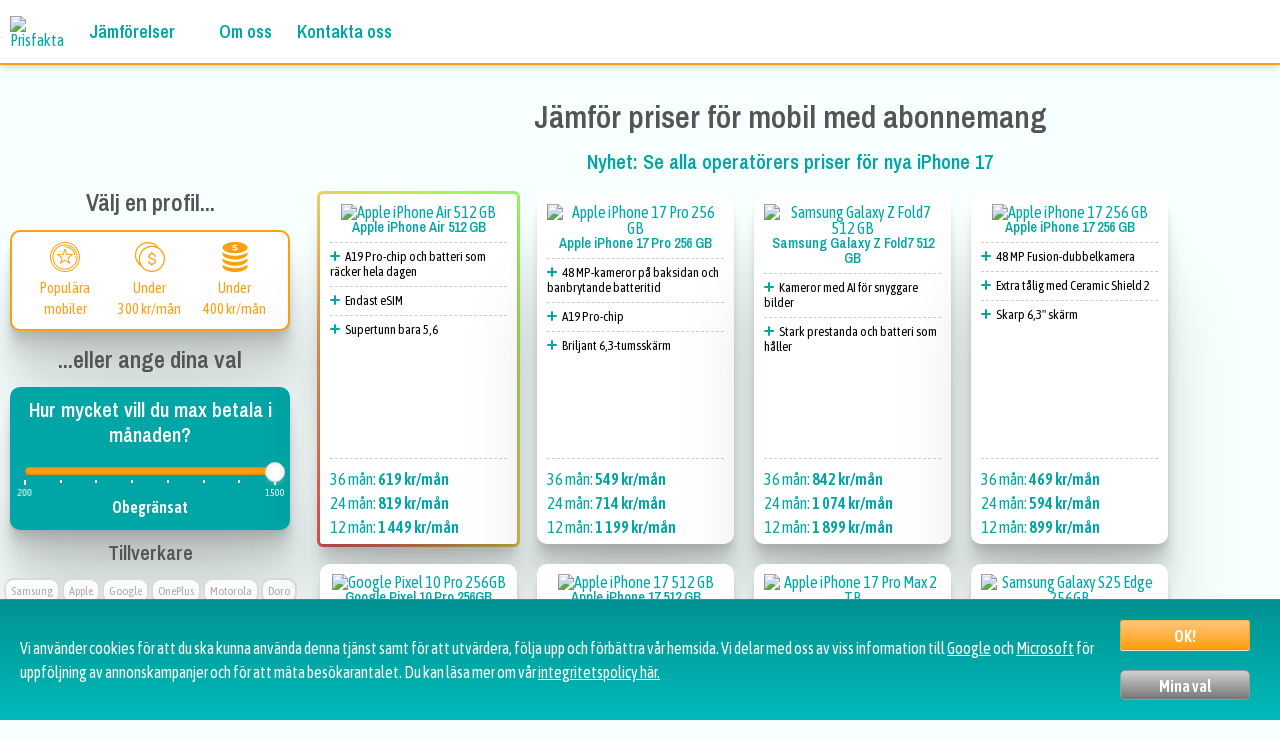

--- FILE ---
content_type: text/html; charset=UTF-8
request_url: https://prisfakta.se/mobiler/
body_size: 30262
content:
<!DOCTYPE html>
<html lang="sv">
<head>
<meta http-equiv="Content-Type" content="text/html; charset=utf-8" />
<meta name="viewport" content="width=device-width, initial-scale=1.0">
<link rel="icon" type="image/png" sizes="32x32" href="/favicon-32x32.png">
<link rel="icon" type="image/png" sizes="16x16" href="/favicon-16x16.png">
<link rel="mask-icon" href="/safari-pinned-tab.svg" color="#ff9e0e">
<meta name="theme-color" content="#ffffff" />
<title>Jämför senaste mobilerna och köp med abonnemang</title>
<link rel="canonical" href="https://prisfakta.se/mobiler/" />
<meta name="description" content="Här kan du jämföra mobiler med abonnemang från alla svenska operatörer." />
<link rel="preconnect" href="https://fonts.gstatic.com" crossorigin>
<link rel="preload" as="style" href="https://fonts.googleapis.com/css2?family=Asap+Condensed:wght@400;600&family=Archivo+Narrow:wght@600&family=Sriracha&display=swap">
<link rel="stylesheet" media="print" onload="this.onload=null;this.removeAttribute('media');" href="https://fonts.googleapis.com/css2?family=Asap+Condensed:wght@400;600&family=Archivo+Narrow:wght@600&family=Sriracha&display=swap">
<noscript><link rel="stylesheet" href="https://fonts.googleapis.com/css2?family=Asap+Condensed:wght@400;600&family=Archivo+Narrow:wght@600&family=Sriracha&display=swap"></noscript>
<!--Open graph-->
<meta property="og:url"           content="https://prisfakta.se/mobiler/" />
<meta property="og:type"          content="website" />
<meta property="og:title"         content="Jämför senaste mobilerna och köp med abonnemang" />
<meta property="og:description"   content="Här kan du jämföra mobiler med abonnemang från alla svenska operatörer." />
<meta property="og:image"         content="https://prisfakta.se/images/ogimage.png" />
<style>
/*Denna filen används för att hantera header och footer delen av sidan. Här ingår menyn också.*/
/*CSS RESET*/
a,abbr,acronym,address,applet,article,aside,audio,b,big,blockquote,body,canvas,caption,center,cite,code,dd,del,details,dfn,div,dl,dt,em,embed,fieldset,figcaption,figure,footer,form,h1,h2,h3,h4,h5,h6,header,hgroup,html,i,iframe,img,ins,kbd,label,legend,li,mark,menu,nav,object,ol,output,p,pre,q,ruby,s,samp,section,small,span,strike,strong,sub,summary,sup,table,tbody,td,tfoot,th,thead,time,tr,tt,u,ul,var,video{margin:0;padding:0;border:0;font:inherit;vertical-align:baseline}article,aside,details,figcaption,figure,footer,header,hgroup,menu,nav,section{display:block}body{line-height:1}ol,ul{list-style:none}blockquote,q{quotes:none}blockquote:after,blockquote:before,q:after,q:before{content:'';content:none}table{border-collapse:collapse;border-spacing:0}
div{box-sizing: border-box;}
/*varible definition*/
:root{
    --color-orange: #FF9E0E;
    --color-orange-tr: rgba(255, 158, 14,0.9);
    --color-bg: #F7FFFF;
    --color-turquoise: #00A6A6;
    --color-turquoise-tr: rgba(0, 166, 166,0.9);
    --color-turquoise-tr-light: rgba(0, 166, 166,0.2);
    --color-purple: #643A71;
    --color-pink: #CE6D8B;
    --color-maroon: #B73766;
    --color-text: #555555;
    --font-heading: 'Archivo Narrow';
    --font-normal: 'Asap Condensed';
    --font-accent: 'Sriracha';
}

body{
	font-family: var(--font-normal), serif;
	font-size: 16px;
	background-color: var(--color-bg);
	color: var(--color-text);
    text-align: center;
}
a{color: var(--color-turquoise); text-decoration: none;}
.wbox{background-color: #FFFFFF;
  margin:10px; padding:10px;
  border-radius: 10px;
  box-shadow:
  0 2.8px 2.2px rgba(0, 0, 0, 0.034),
  0 6.7px 5.3px rgba(0, 0, 0, 0.048),
  0 12.5px 10px rgba(0, 0, 0, 0.06),
  0 22.3px 17.9px rgba(0, 0, 0, 0.072),
  0 41.8px 33.4px rgba(0, 0, 0, 0.086),
  0 100px 80px rgba(0, 0, 0, 0.12);
}
h1,h2,h3{font-family: var(--font-heading), sans-serif; line-height: 135%}
h1{font-size: min(7vw, 2em); margin-top: 20px;}
h2{font-size: min(6vw, 1.5em);}
h3{font-size: min(5vw, 1.25em)}
h4{font-size: 1em; margin-bottom: 10px; font-weight: normal;}

.rightfloat{float:right;}
small{font-size: 13px;}
strong{font-weight: bold}
#servicecontainer{display: flex;flex-direction: column;align-items: stretch;justify-content: flex-start}
#filter{flex-basis: 100%;vertical-align: top}
#result{flex-basis: 100%; margin:0 10px;}
@media (min-width:769px) {
  #filter{max-width: 300px;flex-basis: 30%; }
  #result{margin:0 10px;flex-basis: 70%;}
}
#disclaimer{font-size: 10px;margin: 20px auto;max-width: 800px;}
#footer{margin-top:50px;width: 100%; min-height: 100px; display: flex; flex-wrap: wrap;
  background-color: var(--color-turquoise);
  background: -webkit-linear-gradient(90deg, rgba(0,166,166,0.6), rgba(0,166,166,1)); 
  justify-content: space-between;align-items: flex-start;
  color:#EEE; line-height:150%; text-align: left;
}
#f_prisfakta, #f_info, #f_social, #f_services{flex-basis: 100%; padding: 20px;}
#footer h3{color:#FFF; display: block}
#f_info a{color:#FFF; text-decoration: underline;}
#f_social{align-items: center;
    display: flex;
    justify-content: flex-start;}
#footer #f_social{flex-wrap: wrap;}
#footer #f_social h3{text-align: left;}
#f_prisfakta img{max-width: 250px}
/*#f_social div {
  display: inline-block;
  position:absolute;
  top:50%;
  left:50%;
  -ms-transform:translate(-50%,-50%);
  -webkit-transform:translate(-50%,-50%);
  transform:translate(-50%,-50%);
}*/
#f_social div {
  display: inline-block;
  background-size: 25px;
    background-repeat: no-repeat;
    background-position: center;
}
/* Icons */
#f_social a {
  color:#fff;
  background: rgb(0,0,0,0.25);
  border-radius:4px;  
  position: relative;
  display: inline-block;
  width:40px;
  height:40px;
  margin: 5px;
  -o-transition:all .5s;
  -webkit-transition: all .5s;
  -moz-transition: all .5s;
  transition: all .5s;
  -webkit-font-smoothing: antialiased;
}
#f_social a:hover {  background: rgb(255,255,255,0.25);}
/* pop-up text */
#f_social a span {
  color:#FFF;
  position:absolute;
  font-family:sans-serif;
  top:0;
  left:-25px;
  right:-25px;
  padding:5px 7px;
  z-index:1;
  font-size:14px;
  border-radius:5px;
  background:#fff;
  visibility:hidden;
  opacity:0;
  -o-transition:all .5s cubic-bezier(0.68, -0.55, 0.265, 1.55);
  -webkit-transition: all .5s cubic-bezier(0.68, -0.55, 0.265, 1.55);
  -moz-transition: all .5s cubic-bezier(0.68, -0.55, 0.265, 1.55);
  transition: all .5s cubic-bezier(0.68, -0.55, 0.265, 1.55);
}
/* pop-up text arrow */
#f_social a span:before {
  content:'';
  width: 0; 
  height: 0; 
  border-left: 5px solid transparent;
  border-right: 5px solid transparent;
  border-bottom: 5px solid #fff;
  border-top: 5px solid transparent;

  position:absolute;
  top:-10px;
  left:40px;
}
/* text pops up when icon is in hover state */
#f_social a:hover span {
  top:50px;
  visibility:visible;
  opacity:1;
  color:var(--color-turquoise);
  height: 20px
}
/* font awesome icons */
#f_social div:nth-of-type(1) {background-image:url(/shared/icons/facebook.svg);}
#f_social div:nth-of-type(2) {background-image:url(/shared/icons/twitter.svg);}
#f_social div:nth-of-type(3) {background-image:url(/shared/icons/linkedin.svg);}
.rightfloat{float:right;padding-right: 10px; }
strong{font-weight: bold}

#disclaimer{font-size: 10px;margin: 20px auto;max-width: 800px;}
#f_services a{color: #EEE}
#f_services a:hover{color:#FFF;}
#f_telecom, #f_finans{margin-right: 40px}

    #cookieconsentbox{position:fixed;bottom:0;left:0;right:0;color:#FFF;min-height:80px;z-index: 1000;padding: 10px 20px; text-align: left; line-height: 150%;display: flex; flex-wrap: wrap; justify-content: space-around; align-items: center; border:0; border-top:1px solid; border-color: rgba(0,0,0,0.1);
    background-color: var(--color-turquoise);
    background: -webkit-linear-gradient(90deg, rgba(0,186,186,1), rgba(0,146,146,1));}
    #cookieconsentbox a{color:#FFF;text-decoration: underline; transition: 0.5s all}
    #cookieconsentbox a:hover{ color: #FEE}
    #cookietext{flex-basis: 100%}
    #cookiebuttons{display: flex;}
    #cookiesave,#cookieyes,#cookieno{width: 150px; border:1px solid #999; border-radius:5px; display:inline-block;text-align:center; height: 30px; line-height: 30px;color:#00A6A6;margin: 10px;font-weight: bold;
    background: #eeeeee; /* Old browsers */}
#cookiesave,#cookieyes{box-shadow:0 1px 0 0 #fce2c1;
    background:-webkit-gradient(linear,left top,left bottom,color-stop(.05,#ffc477),color-stop(1,#ff9f0e));
    background:-moz-linear-gradient(top,#ffc477 5%,#ff9f0e 100%);
    background:-webkit-linear-gradient(top,#ffc477 5%,#ff9f0e 100%);
    background:-o-linear-gradient(top,#ffc477 5%,#ff9f0e 100%);
    background:-ms-linear-gradient(top,#ffc477 5%,#ff9f0e 100%);
    background:linear-gradient(to bottom,#ffc477 5%,#ff9f0e 100%);
    background-color:#ffc477;
    padding:0;display:block;min-width:80px;position:relative;
    border:1px solid #f5b74e;
    border-color:#f5b74e #e5a73e #d6982f;
    -webkit-border-radius:3px;
    -moz-border-radius:3px;
    border-radius:3px;
    overflow:hidden; max-width: 150px; color: #FFF;
    -webkit-transition:all .3s linear;-moz-transition:all .3s linear;-o-transition:all .3s linear;transition:all .3s linear}
    #cookieno{color:#FFF; 
            background:-webkit-gradient(linear,left top,left bottom,color-stop(.05,#eeeeee),color-stop(1,#777777));
    background:-moz-linear-gradient(top,#cccccc 5%,#777777 100%);
    background:-webkit-linear-gradient(top,#cccccc 5%,#777777 100%);
    background:-o-linear-gradient(top,#cccccc 5%,#777777 100%);
    background:-ms-linear-gradient(top,#cccccc 5%,#777777 100%);
    background:linear-gradient(to bottom,#cccccc 5%,#777777 100%);
    transition: 0.2s all} 
    #cookiesave:hover,#cookieyes:hover,#cookieno:hover{color: #EEE;cursor: pointer;}
    @media(min-width: 769px){
        #cookieconsentbox{flex-wrap: nowrap;}
        #cookiebuttons{flex-wrap: wrap; width: 150px}
    }
    
@media (min-width:1025px){
  h1{font-size: 2em; line-height: 2em;}
  h2{font-size: 1.5em; line-height: 1.5em; }
  h3{font-size: 1.25em; line-height: 1.25em;}
  h4{font-size: 1em; line-height: 1.1em; margin-bottom: 10px;}
}
@media (min-width:1025px) {
  #container{margin-top: 0px}
  .rightfloat{padding-right: unset; float: right;}
  #f_social{flex-basis: 40%;}
  #f_prisfakta{flex-basis: 40%;}
  #f_info{flex-basis: 60%;}
  #footer hr{border:0; border-top:1px solid #FFF;flex-basis: 100%; margin: 0 20px;}
  #f_services{padding:20px; flex-basis: 60%; display: flex;}
  #servicecontainer .annons{display: block;}
}
@media (min-width:769px) { /*tablet*/
  #servicecontainer .annons{display: block;}
}  #mainmenu{text-align: left; height: 52px;}
  #mainmenu img{padding: 10px}
  #mbars{height: 30px; float: right;padding-right: 20px !important;}
  #mainmenu ul{display:none;
  position: absolute;
    top: 50px;
    left: 0;
    right: 0;
    z-index: 101}
  #mainmenu li{display:block;
    background-color: var(--color-turquoise-tr);
    padding:10px;
    border-top:1px solid rgb(255,255,255,0.2);
  }
  #mainmenu li,
  #mainmenu li a,
  #mainmenu li a:visited
  {color:#FFFFFF;
    text-transform: uppercase;}
  #mainmenu li ul{display: none; position: unset; margin: 10px -10px -10px -10px}
  #mainmenu .caret{height: 10px;padding: 0 0 0 5px}
  @media(min-width: 1025px){
    #mbars{display: none}
    #mainmenu {text-align: left;
    display: flex;
    align-items: center;
    background-color: #FFFFFF;
    height: 65px;
    border-bottom: 2px solid var(--color-orange);
    box-shadow: 0 -1px 10px rgba(0, 0, 0, 0.3);
  }
    #mainmenu ul{display: flex;
    position: unset;
    justify-content: flex-start;
    width: 100%;
    align-items: center;}
    #mainmenu li{
      color: var(--color-turquoise);
      position: relative;
    font-size: 18px;
     font-family: var(--font-heading);
    font-weight: bold;
    text-transform: none;
    display: unset;
    background-color: unset;
    border-top:6px solid transparent;
    cursor: pointer;
    padding: 0 20px 6px 5px;
    line-height: 58px;
    box-sizing: border-box;
    transition: all 0.3s ease-in;
    }
    #mainmenu li:hover{border-top: 6px solid var(--color-turquoise)}
    #mainmenu li:hover ul{display: block}
    #mainmenu li, #mainmenu li a, #mainmenu li a:visited {
    color: var(--color-turquoise);
    text-transform: none;
    }
    #mainmenu li:hover, #mainmenu li:hover a{color:var(--color-orange);}
    #mainmenu li ul{display:none;position: absolute;
    left: 10px;
    top: 51px;
    background-color: var(--color-turquoise);
    min-width: 180px;box-shadow: 0 1px 10px rgba(0, 0, 0, 0.3);
    }
    #mainmenu li:nth-of-type(3) ul{min-width: 240px}
    #mainmenu li ul li{ font-family: var(--font-normal); font-weight:normal; color:#FFF;line-height: 35px;
      border-top: 1px solid rgb(255,255,255,0.3); display: block; padding:0; padding-left: 10px; transition: all 0.2s}
    #mainmenu li ul li:hover{border-top:1px solid rgb(255,255,255,0.3);border-left: 6px solid #FFF;}
    #mainmenu li:hover ul li a,#mainmenu li ul li:hover a{color:#FFF;}
    #mainmenu li ul li a{color:#FFFFFF;text-transform: uppercase;    font-size: 13px; display:block}
  }
#intro{display: block; margin:5px auto;}
#result h2{margin-bottom: 10px; display: block;}
#resultatlista{max-width: 1024px; margin: 0px auto}
#filter ul li{display: inline-block;}
#hiddenfilter{display: none;}
#flerval{cursor: pointer; font-weight: bold; text-align: center;}
#flerval h4{display: inline-block;  vertical-align: middle; line-height: 30px; padding-left: 5px; margin-top: -10px}
#profilgrupp{border: 2px solid var(--color-orange); background-color: #FFF; padding:0; display: flex; justify-content: space-evenly;}
#profilgrupp img{height:30px;}
#profilgrupp div{padding: 10px 0;line-height: 125%;}
#profilgrupp a{color: var(--color-orange); font-size: 0.9em; transition: 0.5s}
#profilgrupp a:hover{color:var(--color-turquoise);}
.slider{margin: 20px 5px;}


.slidergroup{background-color: var(--color-turquoise);
  color: #FFFFFF;
  display: block;
  margin: 10px;
  padding: 10px;
  min-width: 256px;
  flex: 4 0;
  text-align: center;
  border-radius: 10px;
  box-shadow:
  0 2.8px 2.2px rgba(0, 0, 0, 0.034),
  0 6.7px 5.3px rgba(0, 0, 0, 0.048),
  0 12.5px 10px rgba(0, 0, 0, 0.06),
  0 22.3px 17.9px rgba(0, 0, 0, 0.072),
  0 41.8px 33.4px rgba(0, 0, 0, 0.086),
  0 100px 80px rgba(0, 0, 0, 0.12)
}
.slidergroup h4{display: none}
.slidergroup label{font-weight: bold; line-height: 25px;}

.flipH {
  transform: scale(-1, 1);
  -moz-transform: scale(-1, 1);
  -webkit-transform: scale(-1, 1);
  -o-transform: scale(-1, 1);
  -khtml-transform: scale(-1, 1);
  -ms-transform: scale(-1, 1);
}

/*CHECKBOXES*/
ul.ks-cboxtags {list-style: none; padding: 10px 0; font-size: 12px;}
ul.ks-cboxtags li{  display: inline;}
ul.ks-cboxtags li label{
  display: inline-block;
  background-color: rgba(255, 255, 255, .9);
  border: 2px solid rgba(139, 139, 139, .3);
  color: #adadad;
  border-radius: 10px;
  white-space: nowrap;
  margin: 3px 0px;
  -webkit-touch-callout: none;
  -webkit-user-select: none;
  -moz-user-select: none;
  -ms-user-select: none;
  user-select: none;
  -webkit-tap-highlight-color: transparent;
  transition: all .2s;
}
ul.ks-cboxtags li label { padding: 5px; cursor: pointer;}
ul.ks-cboxtags li input[type="checkbox"]:checked + label,
ul.ks-cboxtags li input[type="radio"]:checked + label
  { border: 2px solid #009797; background-color: var(--color-turquoise); color: #fff; transition: all .2s;}
ul.ks-cboxtags li input[type="checkbox"], ul.ks-cboxtags li input[type="radio"] {  display: absolute;}
ul.ks-cboxtags li input[type="checkbox"],ul.ks-cboxtags li input[type="radio"] {  position: absolute;  opacity: 0;}

/*Tooltip:*/
.tooltip {
  margin-left: 5px;
  vertical-align: middle;
  position: relative;
  display: inline-block;
  height:16px; width:16px;
  border-radius: 50%;
  font-weight: bold;
  color:#FFF;
  line-height: 16px;
  font-size: 13px;
  background-color: #999;
  font-family:'Times new roman', serif;
  /*border-bottom: 1px dotted black; /* If you want dots under the hoverable text */
}
.bg {
  margin-left: 5px;
  vertical-align: middle;
  position: relative;
  display: inline-block;
  height:30px; width:30px;
  border-radius: 0px;
  background-color: #FFF;
  /*border-bottom: 1px dotted black; /* If you want dots under the hoverable text */
}
/* Tooltip text */
.tooltip .tooltiptext {
  visibility: hidden;
  width: 130px;
  background-color: #444;
  color: #fff;
  text-align: center;
  padding: 5px;
  border-radius: 6px;
  text-transform:none;
  font-weight: normal;
  font-size: 12px;
  font-family:"Open Sans","Helvetica Neue",Helvetica,Arial,sans-serif; 
  /* Position the tooltip text - see examples below! */
  position: absolute;
  z-index: 50;
  top: 20px;
  right:-25px;
}
/* Show the tooltip text when you mouse over the tooltip container */
.tooltip:hover .tooltiptext {
  visibility: visible;
}
.besok_btn{background-color:var(--color-maroon);padding:0;height:48px;display:block;min-width:80px;text-align:center;position:relative;
border-radius:25px;line-height:48px;
margin:10px auto; border: 2px solid var(--color-maroon);
overflow:hidden; max-width: 150px;
transition:all .3s linear;}
.besok_btn-text{display:inline-block;font-size:20px;white-space:nowrap;color:#FFF;transition:all .3s linear}
.besok_btn:hover{border: 2px dashed #FFF;}
/*Experimental*/
.btn {
  text-transform: uppercase;
  text-decoration: none;
  border-radius: 25px;
  transition: all .2s;
  display: block;
  height: 48px;
  line-height: 48px;
  width: 80%;
  font-weight: bold;
  margin:10px auto;
  position:relative;
  text-align:center;
}

.btn:hover {
    box-shadow: 0 10px 20px rgba(0, 0, 0, 0.2);
}
.btn-white {
    background-color: var(--color-maroon);
    color: #FFF;
}

.btn::after {
    content: "";
    display: inline-block;
    height: 100%;
    width: 100%;
    border-radius: 100px;
    position: absolute;
    top: 0;
    left: 0;
    z-index: -1;
    transition: all .4s;
}

.btn-white::after {
    background-color: var(--color-maroon);
}

.btn:hover::after {
    transform: scaleX(1.4) scaleY(1.6);
    opacity: 0;
}

.btn-animated {
    animation: moveInBottom 5s ease-out;
    animation-fill-mode: backwards;
}
.btn img{
  width: 16px;
  height: 16px;
  margin-left: 3px;
  margin-bottom: -1px;
}
}
@keyframes moveInBottom {
    0% {
        opacity: 0;
        transform: translateY(30px);
    }

    100% {
        opacity: 1;
        transform: translateY(0px);
    }
}
/*NOUI SLIDERS*/
.noUi-target,.noUi-target *{-webkit-touch-callout:none;-webkit-user-select:none;-ms-touch-action:none;touch-action:none;-ms-user-select:none;-moz-user-select:none;user-select:none;-moz-box-sizing:border-box;box-sizing:border-box}.noUi-target{position:relative;direction:ltr}.noUi-base{width:100%;height:100%;position:relative;z-index:1}.noUi-origin{position:absolute;right:0;top:0;left:0;bottom:0}.noUi-handle{position:relative;z-index:1}.noUi-stacking .noUi-handle{z-index:10}.noUi-state-tap .noUi-origin{-webkit-transition:left .3s,top .3s;transition:left .3s,top .3s}.noUi-state-drag *{cursor:inherit!important}.noUi-base,.noUi-handle{-webkit-transform:translate3d(0,0,0);transform:translate3d(0,0,0)}.noUi-horizontal{height:18px}.noUi-horizontal .noUi-handle{width:34px;height:20px;left:-17px;top:-6px}.noUi-vertical{width:18px}.noUi-vertical .noUi-handle{width:28px;height:34px;left:-6px;top:-17px}
.noUi-background{background:#FAFAFA;box-shadow:inset 0 1px 1px #f0f0f0}.noUi-connect{background:var(--color-orange);box-shadow:inset 0 0 3px rgba(51,51,51,.45);-webkit-transition:background 450ms;transition:background 450ms}.noUi-origin{border-radius:2px}.noUi-target{border-radius:4px;border:1px solid #D3D3D3;box-shadow:inset 0 1px 1px #F0F0F0,0 3px 6px -5px #BBB}.noUi-target.noUi-connect{box-shadow:inset 0 0 3px rgba(51,51,51,.45),0 3px 6px -5px #BBB}.noUi-draggable{cursor:w-resize}.noUi-vertical .noUi-draggable{cursor:n-resize}.noUi-handle{border:1px solid #D9D9D9;border-radius:3px;background:#FFF;cursor:default;box-shadow:inset 0 0 1px #FFF,inset 0 1px 7px #EBEBEB,0 3px 6px -3px #BBB}.noUi-active{box-shadow:inset 0 0 1px #FFF,inset 0 1px 7px #DDD,0 3px 6px -3px #BBB}[disabled] .noUi-connect,[disabled].noUi-connect{background:#B8B8B8}[disabled] .noUi-handle,[disabled].noUi-origin{cursor:not-allowed}.noUi-pips,.noUi-pips *{-moz-box-sizing:border-box;box-sizing:border-box}.noUi-pips{position:absolute;color:#999}.noUi-value{position:absolute;text-align:center;margin-top:3px;}.noUi-value-sub{color:#33CCC3;font-size:11px}.noUi-value-large{color:#fff;font-size:10px}.noUi-marker{position:absolute;background:#fff}.noUi-marker-large,.noUi-marker-sub{background:#fff}.noUi-pips-horizontal{padding:10px 0;height:40px;top:100%;left:0;width:100%}.noUi-value-horizontal{-webkit-transform:translate3d(-50%,50%,0);transform:translate3d(-50%,50%,0)}.noUi-marker-horizontal.noUi-marker{margin-left:-1px;width:2px;height:3px}.noUi-marker-horizontal.noUi-marker-sub{height:3px}.noUi-marker-horizontal.noUi-marker-large{height:3px}.noUi-pips-vertical{padding:0 10px;height:100%;top:0;left:100%}.noUi-value-vertical{-webkit-transform:translate3d(0,-50%,0);transform:translate3d(0,-50%,0);padding-left:25px}.noUi-marker-vertical.noUi-marker{width:5px;height:2px;margin-top:-1px}.noUi-marker-vertical.noUi-marker-sub{width:10px}.noUi-marker-vertical.noUi-marker-large{width:15px}.noUi-tooltip{display:block;position:absolute;border:1px solid #D9D9D9;border-radius:3px;background:#fff;padding:5px;text-align:center}.noUi-horizontal .noUi-handle-lower .noUi-tooltip{top:-32px}.noUi-horizontal .noUi-handle-upper .noUi-tooltip{bottom:-32px}.noUi-vertical .noUi-handle-lower .noUi-tooltip{left:120%}.noUi-vertical .noUi-handle-upper .noUi-tooltip{right:120%}
.hidemob{display: none !important;}

.stickers{display: flex; justify-content: flex-end;}
.sticker{
  padding: 10px; 
  font-family: var(--font-accent);
  margin-bottom:-20px;    
  padding-bottom: 25px;
  border-radius: 10px;
  width: 140px;
  display: inline-block;
  font-size: 0.8em;
}
.special{display: table;
  width: 100%;
  background-color: var(--color-turquoise-tr-light);
  font-weight: bold; 
  border-bottom-right-radius: 10px;
  border-bottom-left-radius: 10px;
  vertical-align: middle;
}
.special.blackweek{
    border: 7px solid #fff;
    border-image-outset: 0;
    border-image-repeat: stretch;
    border-image-slice: 100%;
    border-image-source: none;
    border-image-width: 1;
  border-image: repeating-linear-gradient( -45deg, #000, #111 10px, var(--color-turquoise) 10px, var(--color-turquoise) 20px ) 7;
  background-color: #000;
  color: var(--color-bg);
}
.special div{display: table-cell; text-align: left; vertical-align: middle; padding:10px;}
@media (min-width:769px) {
  #intro{margin-bottom:10px; max-width: 1024px;margin-left: 300px;} 
  .sticker{width: 160px;}
  .slidergroup{ max-width: 320px;}
  .slidergroup h4{display: block}
  #profilgrupp{padding:unset;}
  #profilgrupp div{width: 49%}
  #servicecontainer{flex-direction: row;} 
  #filter{max-width: 300px;flex-basis: 30%; }
  #result{margin:0 10px;flex-basis: 70%; max-width: 1024px;}

  
}
@media (min-width:1024px) {
  .hidedesktop{display: none !important;}
  .hidemob{display: unset !important;}
}
@media (max-width:1024px) {

  .pilner2, .pris2, .visamer2{padding:10px 0;}
  .pilner2 img{margin-top:15px;}
  .pilner2{background-color: var(--color-turquoise); 
    width: 25px; 
    border-top-left-radius:10px; border-bottom-left-radius: 10px;
    position: absolute; bottom: 0; top: 0;left:0;
  }
}
/*additional slider css*/
#connect .noUi-origin{right:auto;width:0}#connect .connect{position:absolute;top:0;bottom:0;background:#FEFEFE;box-shadow:inset 0 0 3px rgba(51,51,51,.45)}#connect.noUi-state-tap .connect{-webkit-transition:left .3s,right .3s;transition:left .3s,right .3s}.noUi-horizontal{height:8px}.noUi-horizontal .noUi-handle{width:20px;height:20px;left:-10px;top:-5px;border-radius:10px}.noUi-pips-horizontal{padding:5px 0}.noUi-background{background-color:#eee}.noUi-target{border:0}.noUi-marker-horizontal.noUi-marker-large,.noUi-marker-horizontal.noUi-marker-sub{height:5px}
/*STARTPAGE*/
#mobilcontainer{text-align: center; display: flex;flex-wrap: wrap; max-width: 1024px; margin:auto;}
.mobilbox{flex-basis: 22%; position: relative; min-height: 350px}
.mobilbox h3{font-size: 14px; line-height: 110%}
.mobilinfo{text-align: left; line-height: 120%; color: #000; font-size: 13px;}
.mobilinfo img {width: 10px;margin-right: 5px;}
hr{border: 0; border-top: 1px dashed #CCC;}
.mobildata{text-align: left; line-height: 150%; position: absolute; bottom:10px; width: calc(100% - 20px); height: 84px; background-color: #FFF}
a .mobildata {color: var(--color-orange)}
#seflerpop{margin:10px; text-align: center;}

/*FORM*/
#valdmobil{background-color: #FFFFFF; display: flex; justify-content: space-around; align-items: center; margin-top: 0}
#valdmobil img{max-height: 100px; max-width: 60px}
#valdmobil div{font-size: 16px; font-weight: bold; color: #000; line-height: 150%;}
/*#valdmobil a{color: var(--color-turquoise); transition: all 0.3s; font-size: 90%; font-weight: bold}
#valdmobil a:hover{color: var(--color-orange)}*/
#valdmobil a{margin: 5px auto;}
#valdmobil .besok_btn-text{font-size: 13px; line-height: 150%;font-weight: normal; font-family: var(--font-heading)}
#profilgrupp{padding: 0;}
#profilgrupp div{width: 23%}
/*RESULTATLISTA*/
.abon_main{display: flex;flex-direction: row;align-items: center;justify-content: space-between;flex-wrap: nowrap; max-width: 100%; padding:10px 20px} 
.abon_main div{}


.logga{padding-top: 10px;}
.logga img{max-width: 80px; max-height: 50px;margin-bottom: 5px}

.abon_sticker{
    padding: 10px; 
    font-family: var(--font-accent);
    margin-bottom:-20px;    
    padding-bottom: 25px;
    border-radius: 10px;
    width: 160px;
    display: inline-block;
}
.filler0{display: none}
.filler1{width:calc(100% - 180px); display: inline-block;}
.filler2{width:calc(100% - 365px); display: inline-block;}
.filler3{width:calc(100% - 550px); display: inline-block;}
.abondata{
    margin-bottom: 20px; 
    vertical-align: middle; 
    width: 100%; 
    background-color:#FFF; 
    border-radius: 10px;
    box-shadow: 0 4px 8px 0 rgba(0,0,0,0.2);
    transition: 0.3s; 
    padding: 0; 
    box-sizing: border-box;
    z-index: 3;
    position: relative;}
.abondata:hover{box-shadow: 0 8px 16px 0 rgba(0,0,0,0.2);}
.abonblock{position: relative; display: table-cell; margin:0; box-sizing: border-box; vertical-align: middle; height: 130px; padding: 15px 10px;};
.abonblock::after {
    content: "";
    background: black;
    position: absolute;
    bottom: 0;
    left: 0;
    height: 50%;
    width: 1px;
}
.merinfo{line-height: 50px}
.merinfo img{vertical-align: middle;  margin-bottom: 0; }
.ingar {text-align: left; line-height: 22px; width:20%;}
.surf{font-size: 125%; font-weight: bold; line-height: 125%}
.logga{/*width:20%;*/}
.plus{text-align: left; width:35%;}
.pris{width:25%;}
.visamer{width: 20%}
.plus hr{border: 0;
  border-top:1px dashed #CCC;}
.plus img{width: 10px; margin-right: 5px;}
.line{width: 1px; box-sizing: border-box; border-right: 1px dashed #CCC;min-height:80px; height: calc(100% - 20px); z-index: -1}
.shortline{position: unset;}
.extrainfo{width: 100%}

.extrainfo_wrapper{display: flex;}
.extrainfo{display: none;}
.maroon{background-color: var(--color-maroon); color:#FFF;}
.orange{background-color: var(--color-orange); color:#FFF;}
.turquoise{background-color: var(--color-turquoise); color:#FFF;}

.pris{font-size: 20px; font-weight: bold; color:#AAA; margin-bottom: 10px;}
.oldpris{text-decoration:line-through; line-height: 20px;}


.extradiv{display: table-cell; text-align: left; width: 24%; padding: 10px 10px; font-size: 12px; line-height: 18px; border-top: 1px dashed #CCC;}
.maroon-text{color: var(--color-maroon);}
.orange-text{color: var(--color-orange);}
.turquoise-text{color: var(--color-turquoise);}
.abon_mobil{display: none}
.plusinfo{display: none;}
.flipped {
    transform: rotate(180deg) !important;
    -moz-transform: scale(-1, 1);
    -webkit-transform: scale(-1, 1);
    -o-transform: scale(-1, 1);
    -khtml-transform: scale(-1, 1);
    -ms-transform: scale(-1, 1);
}

.hidedesktop{display: none}
@media (max-width:1024px) {
    .mobilbox{flex-basis: 90%;
    min-height: unset;
    padding-bottom: 100px;
    margin: 10px auto;}
    .line{outline: 1px dashed #CCC;
    outline-offset: -10px;
    display: table-row;
    height: 20px;
    position: unset;}
    #resultatlista{width:auto;}
    .abonblock{width: 95%; display: table-row; height: auto; margin:20px 0px;}
    .abonblock, .abonblock strong{padding:0 10px;}
    .abon_sticker{width: 140px;}
    .filler1{width:calc(100% - 160px);}
    .filler2{width:calc(100% - 325px);}
    .filler3{width:calc(100% - 490px);}
    .plus img{margin: 0 10px;}
    .plus hr{width:100%;margin:4px;}
    .rightfloat{padding-right: 10px; float: right;}
    .apikon{padding-left: 10px;}
    .extrainfo_wrapper{display: block;}
    .extradiv{width: unset;border-bottom:1px solid #eee; display: block; padding-left:40px;}
    #fullnav{display: none}
    nav:before{content:none;}
    nav{background-color: inherit;margin-bottom: 0}
    .filler1{width:calc(100% - 160px); display: inline-block;}
    .filler2{width:calc(100% - 325px); display: inline-block;}
    .filler3{width:calc(100% - 490px); display: inline-block;}
	.abon_main{flex-wrap: wrap; min-height: 70px; margin-left: 30px}
	.plus{width: 100%;padding:20px 10px 0 10px;line-height: 120%;}
	.logga{flex-basis: 30%}
	.surf{flex-basis: 25%; line-height: 100% important!}
    .pris2{flex-basis: 30%}
	.visamer2{flex-basis: 10%}
	.pilner2{flex-basis: 5%; align-self: stretch;}
	.line{display: none}
	/*.abon_main, .special{display: none}*/
	.filler0{display:none;}
	/*.abon_mobil{display: table; width: 100%}*/

	.special{padding-left: 25px}
	.pris{font-size: 22px}
		.plusinfo img{width: 10px; padding-right: 5px;} .plusinfo{text-align: left; padding: 10px; line-height: 120%}
	.plusinfo hr { border: 0; border-top: 1px dashed #CCC;}
	.plusinfo .besok_btn{text-align: center; margin-top: 10px}

    .hidemob{display: none}
    .hidedesktop{display: unset;}
    .extradiv.hidedesktop{display: inherit}
}
.rightfloat{float:right;}
.apikon{margin-bottom: 7px;}
small{font-size: 12px;}
strong{font-weight: bold}
.besok_btn{-moz-box-shadow:0 1px 0 0 #fce2c1;-webkit-box-shadow:0 1px 0 0 #fce2c1;text-align:center;}
.besok_btn{box-shadow:0 1px 0 0 #fce2c1;background:-webkit-gradient(linear,left top,left bottom,color-stop(.05,#ffc477),color-stop(1,#ff9f0e));background:-moz-linear-gradient(top,#ffc477 5%,#ff9f0e 100%);background:-webkit-linear-gradient(top,#ffc477 5%,#ff9f0e 100%);background:-o-linear-gradient(top,#ffc477 5%,#ff9f0e 100%);background:-ms-linear-gradient(top,#ffc477 5%,#ff9f0e 100%);background:linear-gradient(to bottom,#ffc477 5%,#ff9f0e 100%);filter:progid:DXImageTransform.Microsoft.gradient(startColorstr='#ffc477', endColorstr='#ff9f0e', GradientType=0);background-color:#ffc477;padding:0;height:38px;display:block;min-width:80px;position:relative;
border:1px solid #f5b74e;border-color:#f5b74e #e5a73e #d6982f;-webkit-border-radius:3px;-moz-border-radius:3px;border-radius:3px;
margin:10px auto;overflow:hidden; max-width: 150px;
-webkit-transition:all .3s linear;-moz-transition:all .3s linear;-o-transition:all .3s linear;transition:all .3s linear}
.besok_btn-text{font-family:var(--font-accent);margin-left: 0px;padding:10px 0px;display:inline-block;font-size:18px;white-space:nowrap;width:90%;color:#963;text-shadow:0 1px 0 #fedd9b;-webkit-transition:all .3s linear;-moz-transition:all .3s linear;-o-transition:all .3s linear;transition:all .3s linear}
.besok_btn:hover .besok_btn-text{text-shadow:0 1px 1px #5d81ab;color:#fff;text-decoration:none;}</style>
<script type="text/javascript">
    var ua="UA-75737934-2"; 
    var cv="";
    var ks="mobiler";
</script>

<!-- Google tag (gtag.js) -->
<script async src="https://www.googletagmanager.com/gtag/js?id=G-FKQY41M951"></script>
<script>
  window.dataLayer = window.dataLayer || [];
  function gtag(){dataLayer.push(arguments);}
  gtag('js', new Date());

  gtag('config', 'G-FKQY41M951');
</script>

</head>
<body>
        <div id="cookieconsentbox">
        
        <div id="cookietext">Vi använder cookies för att du ska kunna använda denna tjänst samt för att utvärdera, följa upp och förbättra vår hemsida. Vi delar med oss av viss information till <a href="https://policies.google.com/technologies/partner-sites" target="_blank">Google</a> och <a href="https://privacy.microsoft.com/sv-se/privacystatement" target="_blank">Microsoft</a> för uppföljning av annonskampanjer och för att mäta besökarantalet. Du kan läsa mer om vår <a href="https://prisfakta.se/integritetspolicy.php" target="_blank">integritetspolicy här.</a></div>
        <div id="cookiebuttons">            <div id="cookieyes">OK!</div>
            <div id="cookieno">Mina val</div>
        </div>
        
    </div>
  <nav>
    <div id="mainmenu"><a href="/"><img src="/images/prisfaktalogga_inverted.png" alt="Prisfakta" width="196px" height="36px"></a>
      <img src="/shared/icons/menu.svg" id="mbars" height="30px" width="30px" alt="Meny">
      <ul id="menu">
        <li>Jämförelser <img class="caret" src="/shared/icons/caret.svg" alt="Pil ner" />
          <ul class="fade-in-fast">
            <li><a href="/mobilabonnemang/">Mobilabonnemang</a></li>
            <li><a href="/bredband/">Bredband</a></li>
            <li><a href="/mobilt-bredband/5G">Bredband hemma med 5G</a></li>
            <li><a href="/mobilt-bredband/">Mobilt bredband</a></li>
            <li><a href="/mobiler/">Mobiler med abon</a></li>
            <li><a href="https://www.ogonfakta.se/">Ögonoperationer</a></li>
            <li><a href="https://halsofakta.se/">Hälsotester</a></li>
            <li><a href="/privatlan/">Privatlån</a></li>
            <li><a href="/sparkonton/">Sparkonto</a></li>
            <li><a href="https://bolan.prisfakta.se/">Bolån</a></li>
            <li><a href="https://skyddad.se/digital-sakerhet/integritet/bast-vpn-jamforelse-av-olika-vpn/">VPN</a></li>
            <li><a href="https://skyddad.se/digital-sakerhet/intrang/lista-bast-antivirusprogram/">Antivirus</a></li>
        <li><a href="https://aktier.prisfakta.se/">Aktier</a></li>
        <li><a href="https://digitaltv.prisfakta.se/">TV-abonnemang</a></li>
            <li><a href="https://fasttelefoni.prisfakta.se/">Fast telefoni</a></li>
        
        </ul>
        </li>    <li><a href="/om-prisfakta">Om oss</a></li>
    <li><a href="/kontakt">Kontakta oss</a></li>
    </div>
  </nav>
    
  <div id="container">
    <script src="/shared/js/jquery.js"></script>
    <script async src="https://www.googletagmanager.com/gtag/js?id=AW-828606552"></script>
    <script src="/shared/js/tracking_mfusion.js"></script>
<script>
    $(document).ready(function(){
              $.post("/shared/getres.php", {
          width: screen.width,
        });
                //source_cookie
        if (document.cookie.indexOf('source=')==-1){
            var date = new Date();
            date.setTime(date.getTime()+(2*60*60*1000));
            var exp= date.toGMTString();        
            document.cookie = "source=organic; expires=" + exp + "; path=/";
        }
        $("#mbars").click(function (e) {
            $("#menu").slideToggle();
        });
        $("#mainmenu li").click(function (e) {
            $(this).children('ul').first().slideToggle();
        });
        $('#cookieyes').click(function(){
            var date = new Date();
            date.setTime(date.getTime()+(60*24*60*60*1000));
            var expires = date.toGMTString();
            document.cookie = "cookie_ok=1; expires=" + expires + "; path=/";
            document.cookie = "cookie_a=1; expires=" + expires + "; path=/";
            document.cookie = "cookie_p=1; expires=" + expires + "; path=/";
            $('#cookieconsentbox').hide();
            //$.getScript("/shared/js/tracking_mfusion.js");     
        });
        $('#cookieno').click(function(){
            window.location.href = "/cookie_minaval.php";
        });
    });
</script>
<div id="intro"><h1>Jämför priser för mobil med abonnemang</h1>
<h3><a href="/mobiler/iphone17">Nyhet: Se alla operatörers priser för nya iPhone 17</a></h3>
</div>
  <div id="servicecontainer">
    <div id="filter">
      <form id="filterform" name="filterform" action="/mobiler/ajax/mobiler.php" method="POST">
	<div id="visiblefilter" name="visiblefilter">
		<h2>Välj en profil...</h2>
		<div class="slidergroup" id="profilgrupp">
			<div><a href="populara-mobiler#result"><img src="images/populara.svg" /><br/>Populära mobiler</a></div>
			<div><a href="mobiler-under-300#result"><img src="images/under300.svg" /><br/>Under 300&nbsp;kr/mån</a></div>
			<div><a href="mobiler-under-400#result"><img src="images/under400.svg" /><br/></i>Under 400&nbsp;kr/mån</a></div>
		</div>
		<h2>...eller ange dina val</h2>
		<div class="slidergroup">
			<h3>Hur mycket vill du max betala i månaden?</h3>
            <div id="manad" name="manad"  class="slider"></div>
            <input type="hidden" name="in_manad" id="in_manad" name="in_manad" value="2000">
            <label for="in_manad" ><span id="manad_lbl" name="manad_lbl"></span></label>
		</div>
		<div>
		<h3>Tillverkare</h3>
		<ul class="ks-cboxtags">
						<li><input type="checkbox" value="Samsung" id="manufactor711" name="manufactor[]" ><label for="manufactor711">Samsung</label></li>
			<li><input type="checkbox" value="Apple" id="manufactor679" name="manufactor[]" ><label for="manufactor679">Apple</label></li>
			<li><input type="checkbox" value="Google" id="manufactor695" name="manufactor[]" ><label for="manufactor695">Google</label></li>
			<li><input type="checkbox" value="OnePlus" id="manufactor720" name="manufactor[]" ><label for="manufactor720">OnePlus</label></li>
			<li><input type="checkbox" value="Motorola" id="manufactor645" name="manufactor[]" ><label for="manufactor645">Motorola</label></li>
			<li><input type="checkbox" value="Doro" id="manufactor775" name="manufactor[]" ><label for="manufactor775">Doro</label></li>
			<li><input type="checkbox" value="Xiaomi" id="manufactor832" name="manufactor[]" ><label for="manufactor832">Xiaomi</label></li>
			<li><input type="checkbox" value="Fairphone" id="manufactor821" name="manufactor[]" ><label for="manufactor821">Fairphone</label></li>
		</ul>
	</div>

	</div>
</form>

<script>
/*! nouislider - 8.5.1 - 2016-04-24 16:00:29 */
!function(a){"function"==typeof define&&define.amd?define([],a):"object"==typeof exports?module.exports=a():window.noUiSlider=a()}(function(){"use strict";function a(a){return a.filter(function(a){return this[a]?!1:this[a]=!0},{})}function b(a,b){return Math.round(a/b)*b}function c(a){var b=a.getBoundingClientRect(),c=a.ownerDocument,d=c.documentElement,e=l();return/webkit.*Chrome.*Mobile/i.test(navigator.userAgent)&&(e.x=0),{top:b.top+e.y-d.clientTop,left:b.left+e.x-d.clientLeft}}function d(a){return"number"==typeof a&&!isNaN(a)&&isFinite(a)}function e(a,b,c){i(a,b),setTimeout(function(){j(a,b)},c)}function f(a){return Math.max(Math.min(a,100),0)}function g(a){return Array.isArray(a)?a:[a]}function h(a){var b=a.split(".");return b.length>1?b[1].length:0}function i(a,b){a.classList?a.classList.add(b):a.className+=" "+b}function j(a,b){a.classList?a.classList.remove(b):a.className=a.className.replace(new RegExp("(^|\\b)"+b.split(" ").join("|")+"(\\b|$)","gi")," ")}function k(a,b){return a.classList?a.classList.contains(b):new RegExp("\\b"+b+"\\b").test(a.className)}function l(){var a=void 0!==window.pageXOffset,b="CSS1Compat"===(document.compatMode||""),c=a?window.pageXOffset:b?document.documentElement.scrollLeft:document.body.scrollLeft,d=a?window.pageYOffset:b?document.documentElement.scrollTop:document.body.scrollTop;return{x:c,y:d}}function m(){return window.navigator.pointerEnabled?{start:"pointerdown",move:"pointermove",end:"pointerup"}:window.navigator.msPointerEnabled?{start:"MSPointerDown",move:"MSPointerMove",end:"MSPointerUp"}:{start:"mousedown touchstart",move:"mousemove touchmove",end:"mouseup touchend"}}function n(a,b){return 100/(b-a)}function o(a,b){return 100*b/(a[1]-a[0])}function p(a,b){return o(a,a[0]<0?b+Math.abs(a[0]):b-a[0])}function q(a,b){return b*(a[1]-a[0])/100+a[0]}function r(a,b){for(var c=1;a>=b[c];)c+=1;return c}function s(a,b,c){if(c>=a.slice(-1)[0])return 100;var d,e,f,g,h=r(c,a);return d=a[h-1],e=a[h],f=b[h-1],g=b[h],f+p([d,e],c)/n(f,g)}function t(a,b,c){if(c>=100)return a.slice(-1)[0];var d,e,f,g,h=r(c,b);return d=a[h-1],e=a[h],f=b[h-1],g=b[h],q([d,e],(c-f)*n(f,g))}function u(a,c,d,e){if(100===e)return e;var f,g,h=r(e,a);return d?(f=a[h-1],g=a[h],e-f>(g-f)/2?g:f):c[h-1]?a[h-1]+b(e-a[h-1],c[h-1]):e}function v(a,b,c){var e;if("number"==typeof b&&(b=[b]),"[object Array]"!==Object.prototype.toString.call(b))throw new Error("noUiSlider: 'range' contains invalid value.");if(e="min"===a?0:"max"===a?100:parseFloat(a),!d(e)||!d(b[0]))throw new Error("noUiSlider: 'range' value isn't numeric.");c.xPct.push(e),c.xVal.push(b[0]),e?c.xSteps.push(isNaN(b[1])?!1:b[1]):isNaN(b[1])||(c.xSteps[0]=b[1])}function w(a,b,c){return b?void(c.xSteps[a]=o([c.xVal[a],c.xVal[a+1]],b)/n(c.xPct[a],c.xPct[a+1])):!0}function x(a,b,c,d){this.xPct=[],this.xVal=[],this.xSteps=[d||!1],this.xNumSteps=[!1],this.snap=b,this.direction=c;var e,f=[];for(e in a)a.hasOwnProperty(e)&&f.push([a[e],e]);for(f.length&&"object"==typeof f[0][0]?f.sort(function(a,b){return a[0][0]-b[0][0]}):f.sort(function(a,b){return a[0]-b[0]}),e=0;e<f.length;e++)v(f[e][1],f[e][0],this);for(this.xNumSteps=this.xSteps.slice(0),e=0;e<this.xNumSteps.length;e++)w(e,this.xNumSteps[e],this)}function y(a,b){if(!d(b))throw new Error("noUiSlider: 'step' is not numeric.");a.singleStep=b}function z(a,b){if("object"!=typeof b||Array.isArray(b))throw new Error("noUiSlider: 'range' is not an object.");if(void 0===b.min||void 0===b.max)throw new Error("noUiSlider: Missing 'min' or 'max' in 'range'.");if(b.min===b.max)throw new Error("noUiSlider: 'range' 'min' and 'max' cannot be equal.");a.spectrum=new x(b,a.snap,a.dir,a.singleStep)}function A(a,b){if(b=g(b),!Array.isArray(b)||!b.length||b.length>2)throw new Error("noUiSlider: 'start' option is incorrect.");a.handles=b.length,a.start=b}function B(a,b){if(a.snap=b,"boolean"!=typeof b)throw new Error("noUiSlider: 'snap' option must be a boolean.")}function C(a,b){if(a.animate=b,"boolean"!=typeof b)throw new Error("noUiSlider: 'animate' option must be a boolean.")}function D(a,b){if(a.animationDuration=b,"number"!=typeof b)throw new Error("noUiSlider: 'animationDuration' option must be a number.")}function E(a,b){if("lower"===b&&1===a.handles)a.connect=1;else if("upper"===b&&1===a.handles)a.connect=2;else if(b===!0&&2===a.handles)a.connect=3;else{if(b!==!1)throw new Error("noUiSlider: 'connect' option doesn't match handle count.");a.connect=0}}function F(a,b){switch(b){case"horizontal":a.ort=0;break;case"vertical":a.ort=1;break;default:throw new Error("noUiSlider: 'orientation' option is invalid.")}}function G(a,b){if(!d(b))throw new Error("noUiSlider: 'margin' option must be numeric.");if(0!==b&&(a.margin=a.spectrum.getMargin(b),!a.margin))throw new Error("noUiSlider: 'margin' option is only supported on linear sliders.")}function H(a,b){if(!d(b))throw new Error("noUiSlider: 'limit' option must be numeric.");if(a.limit=a.spectrum.getMargin(b),!a.limit)throw new Error("noUiSlider: 'limit' option is only supported on linear sliders.")}function I(a,b){switch(b){case"ltr":a.dir=0;break;case"rtl":a.dir=1,a.connect=[0,2,1,3][a.connect];break;default:throw new Error("noUiSlider: 'direction' option was not recognized.")}}function J(a,b){if("string"!=typeof b)throw new Error("noUiSlider: 'behaviour' must be a string containing options.");var c=b.indexOf("tap")>=0,d=b.indexOf("drag")>=0,e=b.indexOf("fixed")>=0,f=b.indexOf("snap")>=0,g=b.indexOf("hover")>=0;if(d&&!a.connect)throw new Error("noUiSlider: 'drag' behaviour must be used with 'connect': true.");a.events={tap:c||f,drag:d,fixed:e,snap:f,hover:g}}function K(a,b){var c;if(b!==!1)if(b===!0)for(a.tooltips=[],c=0;c<a.handles;c++)a.tooltips.push(!0);else{if(a.tooltips=g(b),a.tooltips.length!==a.handles)throw new Error("noUiSlider: must pass a formatter for all handles.");a.tooltips.forEach(function(a){if("boolean"!=typeof a&&("object"!=typeof a||"function"!=typeof a.to))throw new Error("noUiSlider: 'tooltips' must be passed a formatter or 'false'.")})}}function L(a,b){if(a.format=b,"function"==typeof b.to&&"function"==typeof b.from)return!0;throw new Error("noUiSlider: 'format' requires 'to' and 'from' methods.")}function M(a,b){if(void 0!==b&&"string"!=typeof b&&b!==!1)throw new Error("noUiSlider: 'cssPrefix' must be a string or `false`.");a.cssPrefix=b}function N(a,b){if(void 0!==b&&"object"!=typeof b)throw new Error("noUiSlider: 'cssClasses' must be an object.");if("string"==typeof a.cssPrefix){a.cssClasses={};for(var c in b)b.hasOwnProperty(c)&&(a.cssClasses[c]=a.cssPrefix+b[c])}else a.cssClasses=b}function O(a){var b,c={margin:0,limit:0,animate:!0,animationDuration:300,format:R};b={step:{r:!1,t:y},start:{r:!0,t:A},connect:{r:!0,t:E},direction:{r:!0,t:I},snap:{r:!1,t:B},animate:{r:!1,t:C},animationDuration:{r:!1,t:D},range:{r:!0,t:z},orientation:{r:!1,t:F},margin:{r:!1,t:G},limit:{r:!1,t:H},behaviour:{r:!0,t:J},format:{r:!1,t:L},tooltips:{r:!1,t:K},cssPrefix:{r:!1,t:M},cssClasses:{r:!1,t:N}};var d={connect:!1,direction:"ltr",behaviour:"tap",orientation:"horizontal",cssPrefix:"noUi-",cssClasses:{target:"target",base:"base",origin:"origin",handle:"handle",handleLower:"handle-lower",handleUpper:"handle-upper",horizontal:"horizontal",vertical:"vertical",background:"background",connect:"connect",ltr:"ltr",rtl:"rtl",draggable:"draggable",drag:"state-drag",tap:"state-tap",active:"active",stacking:"stacking",tooltip:"tooltip",pips:"pips",pipsHorizontal:"pips-horizontal",pipsVertical:"pips-vertical",marker:"marker",markerHorizontal:"marker-horizontal",markerVertical:"marker-vertical",markerNormal:"marker-normal",markerLarge:"marker-large",markerSub:"marker-sub",value:"value",valueHorizontal:"value-horizontal",valueVertical:"value-vertical",valueNormal:"value-normal",valueLarge:"value-large",valueSub:"value-sub"}};return Object.keys(b).forEach(function(e){if(void 0===a[e]&&void 0===d[e]){if(b[e].r)throw new Error("noUiSlider: '"+e+"' is required.");return!0}b[e].t(c,void 0===a[e]?d[e]:a[e])}),c.pips=a.pips,c.style=c.ort?"top":"left",c}function P(b,d,n){function o(a,b,c){var d=a+b[0],e=a+b[1];return c?(0>d&&(e+=Math.abs(d)),e>100&&(d-=e-100),[f(d),f(e)]):[d,e]}function p(a,b){a.preventDefault();var c,d,e=0===a.type.indexOf("touch"),f=0===a.type.indexOf("mouse"),g=0===a.type.indexOf("pointer"),h=a;return 0===a.type.indexOf("MSPointer")&&(g=!0),e&&(c=a.changedTouches[0].pageX,d=a.changedTouches[0].pageY),b=b||l(),(f||g)&&(c=a.clientX+b.x,d=a.clientY+b.y),h.pageOffset=b,h.points=[c,d],h.cursor=f||g,h}function q(a,b){var c=document.createElement("div"),e=document.createElement("div"),f=[d.cssClasses.handleLower,d.cssClasses.handleUpper];return a&&f.reverse(),i(e,d.cssClasses.handle),i(e,f[b]),i(c,d.cssClasses.origin),c.appendChild(e),c}function r(a,b,c){switch(a){case 1:i(b,d.cssClasses.connect),i(c[0],d.cssClasses.background);break;case 3:i(c[1],d.cssClasses.background);case 2:i(c[0],d.cssClasses.connect);case 0:i(b,d.cssClasses.background)}}function s(a,b,c){var d,e=[];for(d=0;a>d;d+=1)e.push(c.appendChild(q(b,d)));return e}function t(a,b,c){i(c,d.cssClasses.target),0===a?i(c,d.cssClasses.ltr):i(c,d.cssClasses.rtl),0===b?i(c,d.cssClasses.horizontal):i(c,d.cssClasses.vertical);var e=document.createElement("div");return i(e,d.cssClasses.base),c.appendChild(e),e}function u(a,b){if(!d.tooltips[b])return!1;var c=document.createElement("div");return c.className=d.cssClasses.tooltip,a.firstChild.appendChild(c)}function v(){d.dir&&d.tooltips.reverse();var a=W.map(u);d.dir&&(a.reverse(),d.tooltips.reverse()),S("update",function(b,c,e){a[c]&&(a[c].innerHTML=d.tooltips[c]===!0?b[c]:d.tooltips[c].to(e[c]))})}function w(a,b,c){if("range"===a||"steps"===a)return _.xVal;if("count"===a){var d,e=100/(b-1),f=0;for(b=[];(d=f++*e)<=100;)b.push(d);a="positions"}return"positions"===a?b.map(function(a){return _.fromStepping(c?_.getStep(a):a)}):"values"===a?c?b.map(function(a){return _.fromStepping(_.getStep(_.toStepping(a)))}):b:void 0}function x(b,c,d){function e(a,b){return(a+b).toFixed(7)/1}var f=_.direction,g={},h=_.xVal[0],i=_.xVal[_.xVal.length-1],j=!1,k=!1,l=0;return _.direction=0,d=a(d.slice().sort(function(a,b){return a-b})),d[0]!==h&&(d.unshift(h),j=!0),d[d.length-1]!==i&&(d.push(i),k=!0),d.forEach(function(a,f){var h,i,m,n,o,p,q,r,s,t,u=a,v=d[f+1];if("steps"===c&&(h=_.xNumSteps[f]),h||(h=v-u),u!==!1&&void 0!==v)for(i=u;v>=i;i=e(i,h)){for(n=_.toStepping(i),o=n-l,r=o/b,s=Math.round(r),t=o/s,m=1;s>=m;m+=1)p=l+m*t,g[p.toFixed(5)]=["x",0];q=d.indexOf(i)>-1?1:"steps"===c?2:0,!f&&j&&(q=0),i===v&&k||(g[n.toFixed(5)]=[i,q]),l=n}}),_.direction=f,g}function y(a,b,c){function e(a,b){var c=b===d.cssClasses.value,e=c?m:n,f=c?k:l;return b+" "+e[d.ort]+" "+f[a]}function f(a,b,c){return'class="'+e(c[1],b)+'" style="'+d.style+": "+a+'%"'}function g(a,e){_.direction&&(a=100-a),e[1]=e[1]&&b?b(e[0],e[1]):e[1],j+="<div "+f(a,d.cssClasses.marker,e)+"></div>",e[1]&&(j+="<div "+f(a,d.cssClasses.value,e)+">"+c.to(e[0])+"</div>")}var h=document.createElement("div"),j="",k=[d.cssClasses.valueNormal,d.cssClasses.valueLarge,d.cssClasses.valueSub],l=[d.cssClasses.markerNormal,d.cssClasses.markerLarge,d.cssClasses.markerSub],m=[d.cssClasses.valueHorizontal,d.cssClasses.valueVertical],n=[d.cssClasses.markerHorizontal,d.cssClasses.markerVertical];return i(h,d.cssClasses.pips),i(h,0===d.ort?d.cssClasses.pipsHorizontal:d.cssClasses.pipsVertical),Object.keys(a).forEach(function(b){g(b,a[b])}),h.innerHTML=j,h}function z(a){var b=a.mode,c=a.density||1,d=a.filter||!1,e=a.values||!1,f=a.stepped||!1,g=w(b,e,f),h=x(c,b,g),i=a.format||{to:Math.round};return Z.appendChild(y(h,d,i))}function A(){var a=V.getBoundingClientRect(),b="offset"+["Width","Height"][d.ort];return 0===d.ort?a.width||V[b]:a.height||V[b]}function B(a,b,c){var e;for(e=0;e<d.handles;e++)if(-1===$[e])return;void 0!==b&&1!==d.handles&&(b=Math.abs(b-d.dir)),Object.keys(ba).forEach(function(d){var e=d.split(".")[0];a===e&&ba[d].forEach(function(a){a.call(X,g(P()),b,g(C(Array.prototype.slice.call(aa))),c||!1,$)})})}function C(a){return 1===a.length?a[0]:d.dir?a.reverse():a}function D(a,b,c,e){var f=function(b){return Z.hasAttribute("disabled")?!1:k(Z,d.cssClasses.tap)?!1:(b=p(b,e.pageOffset),a===Y.start&&void 0!==b.buttons&&b.buttons>1?!1:e.hover&&b.buttons?!1:(b.calcPoint=b.points[d.ort],void c(b,e)))},g=[];return a.split(" ").forEach(function(a){b.addEventListener(a,f,!1),g.push([a,f])}),g}function E(a,b){if(-1===navigator.appVersion.indexOf("MSIE 9")&&0===a.buttons&&0!==b.buttonsProperty)return F(a,b);var c,d,e=b.handles||W,f=!1,g=100*(a.calcPoint-b.start)/b.baseSize,h=e[0]===W[0]?0:1;if(c=o(g,b.positions,e.length>1),f=L(e[0],c[h],1===e.length),e.length>1){if(f=L(e[1],c[h?0:1],!1)||f)for(d=0;d<b.handles.length;d++)B("slide",d)}else f&&B("slide",h)}function F(a,b){var c=V.querySelector("."+d.cssClasses.active),e=b.handles[0]===W[0]?0:1;null!==c&&j(c,d.cssClasses.active),a.cursor&&(document.body.style.cursor="",document.body.removeEventListener("selectstart",document.body.noUiListener));var f=document.documentElement;f.noUiListeners.forEach(function(a){f.removeEventListener(a[0],a[1])}),j(Z,d.cssClasses.drag),B("set",e),B("change",e),void 0!==b.handleNumber&&B("end",b.handleNumber)}function G(a,b){"mouseout"===a.type&&"HTML"===a.target.nodeName&&null===a.relatedTarget&&F(a,b)}function H(a,b){var c=document.documentElement;if(1===b.handles.length){if(b.handles[0].hasAttribute("disabled"))return!1;i(b.handles[0].children[0],d.cssClasses.active)}a.preventDefault(),a.stopPropagation();var e=D(Y.move,c,E,{start:a.calcPoint,baseSize:A(),pageOffset:a.pageOffset,handles:b.handles,handleNumber:b.handleNumber,buttonsProperty:a.buttons,positions:[$[0],$[W.length-1]]}),f=D(Y.end,c,F,{handles:b.handles,handleNumber:b.handleNumber}),g=D("mouseout",c,G,{handles:b.handles,handleNumber:b.handleNumber});if(c.noUiListeners=e.concat(f,g),a.cursor){document.body.style.cursor=getComputedStyle(a.target).cursor,W.length>1&&i(Z,d.cssClasses.drag);var h=function(){return!1};document.body.noUiListener=h,document.body.addEventListener("selectstart",h,!1)}void 0!==b.handleNumber&&B("start",b.handleNumber)}function I(a){var b,f,g=a.calcPoint,h=0;return a.stopPropagation(),W.forEach(function(a){h+=c(a)[d.style]}),b=h/2>g||1===W.length?0:1,W[b].hasAttribute("disabled")&&(b=b?0:1),g-=c(V)[d.style],f=100*g/A(),d.events.snap||e(Z,d.cssClasses.tap,d.animationDuration),W[b].hasAttribute("disabled")?!1:(L(W[b],f),B("slide",b,!0),B("set",b,!0),B("change",b,!0),void(d.events.snap&&H(a,{handles:[W[b]]})))}function J(a){var b=a.calcPoint-c(V)[d.style],e=_.getStep(100*b/A()),f=_.fromStepping(e);Object.keys(ba).forEach(function(a){"hover"===a.split(".")[0]&&ba[a].forEach(function(a){a.call(X,f)})})}function K(a){if(a.fixed||W.forEach(function(a,b){D(Y.start,a.children[0],H,{handles:[a],handleNumber:b})}),a.tap&&D(Y.start,V,I,{handles:W}),a.hover&&D(Y.move,V,J,{hover:!0}),a.drag){var b=[V.querySelector("."+d.cssClasses.connect)];i(b[0],d.cssClasses.draggable),a.fixed&&b.push(W[b[0]===W[0]?1:0].children[0]),b.forEach(function(a){D(Y.start,a,H,{handles:W})})}}function L(a,b,c){var e=a!==W[0]?1:0,g=$[0]+d.margin,h=$[1]-d.margin,k=$[0]+d.limit,l=$[1]-d.limit;return W.length>1&&(b=e?Math.max(b,g):Math.min(b,h)),c!==!1&&d.limit&&W.length>1&&(b=e?Math.min(b,k):Math.max(b,l)),b=_.getStep(b),b=f(b),b===$[e]?!1:(window.requestAnimationFrame?window.requestAnimationFrame(function(){a.style[d.style]=b+"%"}):a.style[d.style]=b+"%",a.previousSibling||(j(a,d.cssClasses.stacking),b>50&&i(a,d.cssClasses.stacking)),$[e]=b,aa[e]=_.fromStepping(b),B("update",e),!0)}function M(a,b){var c,e,f;for(d.limit&&(a+=1),c=0;a>c;c+=1)e=c%2,f=b[e],null!==f&&f!==!1&&("number"==typeof f&&(f=String(f)),f=d.format.from(f),(f===!1||isNaN(f)||L(W[e],_.toStepping(f),c===3-d.dir)===!1)&&B("update",e))}function N(a,b){var c,f,h=g(a);for(b=void 0===b?!0:!!b,d.dir&&d.handles>1&&h.reverse(),d.animate&&-1!==$[0]&&e(Z,d.cssClasses.tap,d.animationDuration),c=W.length>1?3:1,1===h.length&&(c=1),M(c,h),f=0;f<W.length;f++)null!==h[f]&&b&&B("set",f)}function P(){var a,b=[];for(a=0;a<d.handles;a+=1)b[a]=d.format.to(aa[a]);return C(b)}function Q(){for(var a in d.cssClasses)d.cssClasses.hasOwnProperty(a)&&j(Z,d.cssClasses[a]);for(;Z.firstChild;)Z.removeChild(Z.firstChild);delete Z.noUiSlider}function R(){var a=$.map(function(a,b){var c=_.getApplicableStep(a),d=h(String(c[2])),e=aa[b],f=100===a?null:c[2],g=Number((e-c[2]).toFixed(d)),i=0===a?null:g>=c[1]?c[2]:c[0]||!1;return[i,f]});return C(a)}function S(a,b){ba[a]=ba[a]||[],ba[a].push(b),"update"===a.split(".")[0]&&W.forEach(function(a,b){B("update",b)})}function T(a){var b=a&&a.split(".")[0],c=b&&a.substring(b.length);Object.keys(ba).forEach(function(a){var d=a.split(".")[0],e=a.substring(d.length);b&&b!==d||c&&c!==e||delete ba[a]})}function U(a,b){var c=P(),e=O({start:[0,0],margin:a.margin,limit:a.limit,step:void 0===a.step?d.singleStep:a.step,range:a.range,animate:a.animate,snap:void 0===a.snap?d.snap:a.snap});["margin","limit","range","animate"].forEach(function(b){void 0!==a[b]&&(d[b]=a[b])}),e.spectrum.direction=_.direction,_=e.spectrum,$=[-1,-1],N(a.start||c,b)}var V,W,X,Y=m(),Z=b,$=[-1,-1],_=d.spectrum,aa=[],ba={};if(Z.noUiSlider)throw new Error("Slider was already initialized.");return V=t(d.dir,d.ort,Z),W=s(d.handles,d.dir,V),r(d.connect,Z,W),d.pips&&z(d.pips),d.tooltips&&v(),X={destroy:Q,steps:R,on:S,off:T,get:P,set:N,updateOptions:U,options:n,target:Z,pips:z},K(d.events),X}function Q(a,b){if(!a.nodeName)throw new Error("noUiSlider.create requires a single element.");var c=O(b,a),d=P(a,c,b);return d.set(c.start),a.noUiSlider=d,d}x.prototype.getMargin=function(a){return 2===this.xPct.length?o(this.xVal,a):!1},x.prototype.toStepping=function(a){return a=s(this.xVal,this.xPct,a),this.direction&&(a=100-a),a},x.prototype.fromStepping=function(a){return this.direction&&(a=100-a),t(this.xVal,this.xPct,a)},x.prototype.getStep=function(a){return this.direction&&(a=100-a),a=u(this.xPct,this.xSteps,this.snap,a),this.direction&&(a=100-a),a},x.prototype.getApplicableStep=function(a){var b=r(a,this.xPct),c=100===a?2:1;return[this.xNumSteps[b-2],this.xVal[b-c],this.xNumSteps[b-c]]},x.prototype.convert=function(a){return this.getStep(this.toStepping(a))};var R={to:function(a){return void 0!==a&&a.toFixed(2)},from:Number};return{create:Q}});
/*SLIDERS*/
var rmanad=document.getElementById("manad");
var in_manad=document.getElementById("in_manad");
var manad_lbl=document.getElementById("manad_lbl");
noUiSlider.create(rmanad,{
    start:[parseFloat(in_manad.value)],
    step:1,
    connect:'lower',
    range:{'min':[200,50],
	  'max':[1500]
    },

    pips:{mode:"range",stepped:true, density: 14},
    
});


rmanad.noUiSlider.on("update",function(a,b){
	 	var pp = "";	
	
	in_manad.value=a[b];
	if(parseFloat(a[b]) == this.options.range.max) 
		manad_lbl.innerHTML= "Obegränsat";
	else 
		manad_lbl.innerHTML=parseFloat(a[b])+" kr";
	//$("#filterform").submit();
});
</script>
      <div class="annons hidemob"><a href="https://prisfakta.se/shared/annonser/click.php?id=15&idK=9&sponsor=skyddad&position=dleft" rel="nofollow"><img class="lazyload" data-src="https://prisfakta.se/shared/annonser/skyddad6522d607c36fa.png" width="250" alt="Annons från skyddad"></a>
</div>

    </div>
    <div id="result">
    <div id="mobilcontainer">
		<div class="wbox mobilbox gradient-border">
			<a href="/mobiler/jamfor/Apple-iPhone-Air-512-GB" alt="Abonnemang till Apple iPhone Air 512 GB">
				<div class="mobilbild"><img src="https://mobiltelefoni.prisfakta.se/images/phones/68c14ddeb7114.avif
" alt="Apple iPhone Air 512 GB" height="140px" /></div>
				<h3>Apple iPhone Air 512 GB</h3>
				<div class="mobilinfo">
					<hr><img src="../shared/icons/plus.svg" />A19 Pro-chip och batteri som räcker hela dagen<hr><img src="../shared/icons/plus.svg" />Endast eSIM<hr><img src="../shared/icons/plus.svg" />Supertunn bara 5,6
				</div>
				<div class="mobildata">
					<hr>
										<a href="/mobiler/jamfor/Apple-iPhone-Air-512-GB/36man">36 mån: <strong>619 kr/mån</strong></a><br>				
										<a href="/mobiler/jamfor/Apple-iPhone-Air-512-GB/24man">24 mån: <strong>819 kr/mån</strong></a><br>
										<a href="/mobiler/jamfor/Apple-iPhone-Air-512-GB/12man">12 mån: <strong>1 449 kr/mån</strong></a>
								</div>
			</a>
		</div>
		<div class="wbox mobilbox ">
			<a href="/mobiler/jamfor/Apple-iPhone-17-Pro-256-GB" alt="Abonnemang till Apple iPhone 17 Pro 256 GB">
				<div class="mobilbild"><img src="https://mobiltelefoni.prisfakta.se/images/phones/68c14b062717c.avif
" alt="Apple iPhone 17 Pro 256 GB" height="140px" /></div>
				<h3>Apple iPhone 17 Pro 256 GB</h3>
				<div class="mobilinfo">
					<hr><img src="../shared/icons/plus.svg" />48 MP-kameror på baksidan och banbrytande batteritid<hr><img src="../shared/icons/plus.svg" />A19 Pro-chip<hr><img src="../shared/icons/plus.svg" />Briljant 6,3-tumsskärm
				</div>
				<div class="mobildata">
					<hr>
										<a href="/mobiler/jamfor/Apple-iPhone-17-Pro-256-GB/36man">36 mån: <strong>549 kr/mån</strong></a><br>				
										<a href="/mobiler/jamfor/Apple-iPhone-17-Pro-256-GB/24man">24 mån: <strong>714 kr/mån</strong></a><br>
										<a href="/mobiler/jamfor/Apple-iPhone-17-Pro-256-GB/12man">12 mån: <strong>1 199 kr/mån</strong></a>
								</div>
			</a>
		</div>
		<div class="wbox mobilbox ">
			<a href="/mobiler/jamfor/Samsung-Galaxy-Z-Fold7-512-GB" alt="Abonnemang till Samsung Galaxy Z Fold7 512 GB">
				<div class="mobilbild"><img src="https://mobiltelefoni.prisfakta.se/images/phones/68710ad05db76.avif
" alt="Samsung Galaxy Z Fold7 512 GB" height="140px" /></div>
				<h3>Samsung Galaxy Z Fold7 512 GB</h3>
				<div class="mobilinfo">
					<hr><img src="../shared/icons/plus.svg" />Kameror med AI för snyggare bilder<hr><img src="../shared/icons/plus.svg" />Stark prestanda och batteri som håller
				</div>
				<div class="mobildata">
					<hr>
										<a href="/mobiler/jamfor/Samsung-Galaxy-Z-Fold7-512-GB/36man">36 mån: <strong>842 kr/mån</strong></a><br>				
										<a href="/mobiler/jamfor/Samsung-Galaxy-Z-Fold7-512-GB/24man">24 mån: <strong>1 074 kr/mån</strong></a><br>
										<a href="/mobiler/jamfor/Samsung-Galaxy-Z-Fold7-512-GB/12man">12 mån: <strong>1 899 kr/mån</strong></a>
								</div>
			</a>
		</div>
		<div class="wbox mobilbox ">
			<a href="/mobiler/jamfor/Apple-iPhone-17-256-GB" alt="Abonnemang till Apple iPhone 17 256 GB">
				<div class="mobilbild"><img src="https://mobiltelefoni.prisfakta.se/images/phones/68c14b727bed0.avif
" alt="Apple iPhone 17 256 GB" height="140px" /></div>
				<h3>Apple iPhone 17 256 GB</h3>
				<div class="mobilinfo">
					<hr><img src="../shared/icons/plus.svg" />48 MP Fusion-dubbelkamera<hr><img src="../shared/icons/plus.svg" />Extra tålig med Ceramic Shield 2<hr><img src="../shared/icons/plus.svg" />Skarp 6,3" skärm
				</div>
				<div class="mobildata">
					<hr>
										<a href="/mobiler/jamfor/Apple-iPhone-17-256-GB/36man">36 mån: <strong>469 kr/mån</strong></a><br>				
										<a href="/mobiler/jamfor/Apple-iPhone-17-256-GB/24man">24 mån: <strong>594 kr/mån</strong></a><br>
										<a href="/mobiler/jamfor/Apple-iPhone-17-256-GB/12man">12 mån: <strong>899 kr/mån</strong></a>
								</div>
			</a>
		</div>
		<div class="wbox mobilbox ">
			<a href="/mobiler/jamfor/Google-Pixel-10-Pro-256GB" alt="Abonnemang till Google Pixel 10 Pro 256GB">
				<div class="mobilbild"><img src="https://mobiltelefoni.prisfakta.se/images/phones/68b44f9131d65.webp
" alt="Google Pixel 10 Pro 256GB" height="140px" /></div>
				<h3>Google Pixel 10 Pro 256GB</h3>
				<div class="mobilinfo">
					<hr><img src="../shared/icons/plus.svg" />Kamera med upp till 100x zoom<hr><img src="../shared/icons/plus.svg" />Kraftfull AI med Gemini och Tensor G5<hr><img src="../shared/icons/plus.svg" />Otroligt ljusstark Super Actua-skärm
				</div>
				<div class="mobildata">
					<hr>
										<a href="/mobiler/jamfor/Google-Pixel-10-Pro-256GB/36man">36 mån: <strong>492 kr/mån</strong></a><br>				
										<a href="/mobiler/jamfor/Google-Pixel-10-Pro-256GB/24man">24 mån: <strong>638 kr/mån</strong></a><br>
									</div>
			</a>
		</div>
		<div class="wbox mobilbox ">
			<a href="/mobiler/jamfor/Apple-iPhone-17-512-GB" alt="Abonnemang till Apple iPhone 17 512 GB">
				<div class="mobilbild"><img src="https://mobiltelefoni.prisfakta.se/images/phones/68c14ca0d7ba7.avif
" alt="Apple iPhone 17 512 GB" height="140px" /></div>
				<h3>Apple iPhone 17 512 GB</h3>
				<div class="mobilinfo">
					<hr><img src="../shared/icons/plus.svg" />48 MP Fusion-dubbelkamera<hr><img src="../shared/icons/plus.svg" />Extra tålig med Ceramic Shield 2<hr><img src="../shared/icons/plus.svg" />Skarp 6,3" skärm
				</div>
				<div class="mobildata">
					<hr>
										<a href="/mobiler/jamfor/Apple-iPhone-17-512-GB/36man">36 mån: <strong>549 kr/mån</strong></a><br>				
										<a href="/mobiler/jamfor/Apple-iPhone-17-512-GB/24man">24 mån: <strong>714 kr/mån</strong></a><br>
										<a href="/mobiler/jamfor/Apple-iPhone-17-512-GB/12man">12 mån: <strong>1 209 kr/mån</strong></a>
								</div>
			</a>
		</div>
		<div class="wbox mobilbox ">
			<a href="/mobiler/jamfor/Apple-iPhone-17-Pro-Max-2-TB" alt="Abonnemang till Apple iPhone 17 Pro Max 2 TB">
				<div class="mobilbild"><img src="https://mobiltelefoni.prisfakta.se/images/phones/68c14da48743b.avif
" alt="Apple iPhone 17 Pro Max 2 TB" height="140px" /></div>
				<h3>Apple iPhone 17 Pro Max 2 TB</h3>
				<div class="mobilinfo">
					<hr><img src="../shared/icons/plus.svg" />A19 Pro-chip<hr><img src="../shared/icons/plus.svg" />Avancerat proffskamerasystem med 48 MP<hr><img src="../shared/icons/plus.svg" />Tåligt Ceramic Shield - både fram och bak
				</div>
				<div class="mobildata">
					<hr>
										<a href="/mobiler/jamfor/Apple-iPhone-17-Pro-Max-2-TB/36man">36 mån: <strong>929 kr/mån</strong></a><br>				
										<a href="/mobiler/jamfor/Apple-iPhone-17-Pro-Max-2-TB/24man">24 mån: <strong>1 284 kr/mån</strong></a><br>
										<a href="/mobiler/jamfor/Apple-iPhone-17-Pro-Max-2-TB/12man">12 mån: <strong>2 349 kr/mån</strong></a>
								</div>
			</a>
		</div>
		<div class="wbox mobilbox ">
			<a href="/mobiler/jamfor/Samsung-Galaxy-S25-Edge-256GB" alt="Abonnemang till Samsung Galaxy S25 Edge 256GB">
				<div class="mobilbild"><img src="https://mobiltelefoni.prisfakta.se/images/phones/682c2f4f732dd.jpg
" alt="Samsung Galaxy S25 Edge 256GB" height="140px" /></div>
				<h3>Samsung Galaxy S25 Edge 256GB</h3>
				<div class="mobilinfo">
					<hr><img src="../shared/icons/plus.svg" />Laddning som räcker<hr><img src="../shared/icons/plus.svg" />Tunn men stryktålig
				</div>
				<div class="mobildata">
					<hr>
										<a href="/mobiler/jamfor/Samsung-Galaxy-S25-Edge-256GB/36man">36 mån: <strong>489 kr/mån</strong></a><br>				
										<a href="/mobiler/jamfor/Samsung-Galaxy-S25-Edge-256GB/24man">24 mån: <strong>624 kr/mån</strong></a><br>
										<a href="/mobiler/jamfor/Samsung-Galaxy-S25-Edge-256GB/12man">12 mån: <strong>1 269 kr/mån</strong></a>
								</div>
			</a>
		</div>
		<div class="wbox mobilbox ">
			<a href="/mobiler/jamfor/Apple-iPhone-17-Pro-Max-1-TB" alt="Abonnemang till Apple iPhone 17 Pro Max 1 TB">
				<div class="mobilbild"><img src="https://mobiltelefoni.prisfakta.se/images/phones/68c14d87d16d6.avif
" alt="Apple iPhone 17 Pro Max 1 TB" height="140px" /></div>
				<h3>Apple iPhone 17 Pro Max 1 TB</h3>
				<div class="mobilinfo">
					<hr><img src="../shared/icons/plus.svg" />A19 Pro-chip<hr><img src="../shared/icons/plus.svg" />Avancerat proffskamerasystem med 48 MP<hr><img src="../shared/icons/plus.svg" />Tåligt Ceramic Shield - både fram och bak
				</div>
				<div class="mobildata">
					<hr>
										<a href="/mobiler/jamfor/Apple-iPhone-17-Pro-Max-1-TB/36man">36 mån: <strong>779 kr/mån</strong></a><br>				
										<a href="/mobiler/jamfor/Apple-iPhone-17-Pro-Max-1-TB/24man">24 mån: <strong>1 059 kr/mån</strong></a><br>
										<a href="/mobiler/jamfor/Apple-iPhone-17-Pro-Max-1-TB/12man">12 mån: <strong>1 899 kr/mån</strong></a>
								</div>
			</a>
		</div>
		<div class="wbox mobilbox ">
			<a href="/mobiler/jamfor/OnePlus-13-256GB" alt="Abonnemang till OnePlus 13 256GB">
				<div class="mobilbild"><img src="https://mobiltelefoni.prisfakta.se/images/phones/68d5157ded756.webp
" alt="OnePlus 13 256GB" height="140px" /></div>
				<h3>OnePlus 13 256GB</h3>
				<div class="mobilinfo">
					<hr><img src="../shared/icons/plus.svg" />50 MP trippelkamera<hr><img src="../shared/icons/plus.svg" />OxygenOS 15<hr><img src="../shared/icons/plus.svg" />Snabbladdning 100W
				</div>
				<div class="mobildata">
					<hr>
										<a href="/mobiler/jamfor/OnePlus-13-256GB/36man">36 mån: <strong>459 kr/mån</strong></a><br>				
										<a href="/mobiler/jamfor/OnePlus-13-256GB/24man">24 mån: <strong>579 kr/mån</strong></a><br>
										<a href="/mobiler/jamfor/OnePlus-13-256GB/12man">12 mån: <strong>1 059 kr/mån</strong></a>
								</div>
			</a>
		</div>
		<div class="wbox mobilbox ">
			<a href="/mobiler/jamfor/Samsung-Galaxy-S25-256GB" alt="Abonnemang till Samsung Galaxy S25 256GB">
				<div class="mobilbild"><img src="https://mobiltelefoni.prisfakta.se/images/phones/6792a14b3e8a6.avif
" alt="Samsung Galaxy S25 256GB" height="140px" /></div>
				<h3>Samsung Galaxy S25 256GB</h3>
				<div class="mobilinfo">
					<hr><img src="../shared/icons/plus.svg" />AI-driven kamera<hr><img src="../shared/icons/plus.svg" />Filma skarpt med Night Video<hr><img src="../shared/icons/plus.svg" />Vatten- och dammtålig<hr><img src="/mobiler/images/medal.svg" />Månadens mobil
				</div>
				<div class="mobildata">
					<hr>
										<a href="/mobiler/jamfor/Samsung-Galaxy-S25-256GB/36man">36 mån: <strong>509 kr/mån</strong></a><br>				
										<a href="/mobiler/jamfor/Samsung-Galaxy-S25-256GB/24man">24 mån: <strong>624 kr/mån</strong></a><br>
										<a href="/mobiler/jamfor/Samsung-Galaxy-S25-256GB/12man">12 mån: <strong>999 kr/mån</strong></a>
								</div>
			</a>
		</div>
		<div class="wbox mobilbox ">
			<a href="/mobiler/jamfor/Apple-iPhone-17-Pro-512-GB" alt="Abonnemang till Apple iPhone 17 Pro 512 GB">
				<div class="mobilbild"><img src="https://mobiltelefoni.prisfakta.se/images/phones/68c14cff1a5ea.avif
" alt="Apple iPhone 17 Pro 512 GB" height="140px" /></div>
				<h3>Apple iPhone 17 Pro 512 GB</h3>
				<div class="mobilinfo">
					<hr><img src="../shared/icons/plus.svg" />48 MP-kameror på baksidan och banbrytande batteritid<hr><img src="../shared/icons/plus.svg" />A19 Pro-chip<hr><img src="../shared/icons/plus.svg" />Briljant 6,3-tumsskärm
				</div>
				<div class="mobildata">
					<hr>
										<a href="/mobiler/jamfor/Apple-iPhone-17-Pro-512-GB/36man">36 mån: <strong>649 kr/mån</strong></a><br>				
										<a href="/mobiler/jamfor/Apple-iPhone-17-Pro-512-GB/24man">24 mån: <strong>864 kr/mån</strong></a><br>
										<a href="/mobiler/jamfor/Apple-iPhone-17-Pro-512-GB/12man">12 mån: <strong>1 509 kr/mån</strong></a>
								</div>
			</a>
		</div>
		<div class="wbox mobilbox ">
			<a href="/mobiler/jamfor/Apple-iPhone-17-Pro-Max-256-GB" alt="Abonnemang till Apple iPhone 17 Pro Max 256 GB">
				<div class="mobilbild"><img src="https://mobiltelefoni.prisfakta.se/images/phones/68c40bcc2a6a0.avif
" alt="Apple iPhone 17 Pro Max 256 GB" height="140px" /></div>
				<h3>Apple iPhone 17 Pro Max 256 GB</h3>
				<div class="mobilinfo">
					<hr><img src="../shared/icons/plus.svg" />A19 Pro-chip<hr><img src="../shared/icons/plus.svg" />Avancerat proffskamerasystem med 48 MP<hr><img src="../shared/icons/plus.svg" />Tåligt Ceramic Shield - både fram och bak
				</div>
				<div class="mobildata">
					<hr>
										<a href="/mobiler/jamfor/Apple-iPhone-17-Pro-Max-256-GB/36man">36 mån: <strong>619 kr/mån</strong></a><br>				
										<a href="/mobiler/jamfor/Apple-iPhone-17-Pro-Max-256-GB/24man">24 mån: <strong>819 kr/mån</strong></a><br>
										<a href="/mobiler/jamfor/Apple-iPhone-17-Pro-Max-256-GB/12man">12 mån: <strong>1 349 kr/mån</strong></a>
								</div>
			</a>
		</div>
		<div class="wbox mobilbox ">
			<a href="/mobiler/jamfor/OnePlus-15-256GB" alt="Abonnemang till OnePlus 15 256GB">
				<div class="mobilbild"><img src="https://mobiltelefoni.prisfakta.se/images/phones/6916ca1885a58.avif
" alt="OnePlus 15 256GB" height="140px" /></div>
				<h3>OnePlus 15 256GB</h3>
				<div class="mobilinfo">
									</div>
				<div class="mobildata">
					<hr>
										<a href="/mobiler/jamfor/OnePlus-15-256GB/36man">36 mån: <strong>519 kr/mån</strong></a><br>				
										<a href="/mobiler/jamfor/OnePlus-15-256GB/24man">24 mån: <strong>669 kr/mån</strong></a><br>
										<a href="/mobiler/jamfor/OnePlus-15-256GB/12man">12 mån: <strong>1 149 kr/mån</strong></a>
								</div>
			</a>
		</div>
		<div class="wbox mobilbox ">
			<a href="/mobiler/jamfor/Apple-iPhone-17-Pro-Max-512-GB" alt="Abonnemang till Apple iPhone 17 Pro Max 512 GB">
				<div class="mobilbild"><img src="https://mobiltelefoni.prisfakta.se/images/phones/68c14d6b6af83.avif
" alt="Apple iPhone 17 Pro Max 512 GB" height="140px" /></div>
				<h3>Apple iPhone 17 Pro Max 512 GB</h3>
				<div class="mobilinfo">
					<hr><img src="../shared/icons/plus.svg" />A19 Pro-chip<hr><img src="../shared/icons/plus.svg" />Avancerat proffskamerasystem med 48 MP<hr><img src="../shared/icons/plus.svg" />Tåligt Ceramic Shield - både fram och bak
				</div>
				<div class="mobildata">
					<hr>
										<a href="/mobiler/jamfor/Apple-iPhone-17-Pro-Max-512-GB/36man">36 mån: <strong>699 kr/mån</strong></a><br>				
										<a href="/mobiler/jamfor/Apple-iPhone-17-Pro-Max-512-GB/24man">24 mån: <strong>939 kr/mån</strong></a><br>
										<a href="/mobiler/jamfor/Apple-iPhone-17-Pro-Max-512-GB/12man">12 mån: <strong>1 659 kr/mån</strong></a>
								</div>
			</a>
		</div>
		<div class="wbox mobilbox ">
			<a href="/mobiler/jamfor/Apple-iPhone-16-128GB" alt="Abonnemang till Apple iPhone 16 128GB">
				<div class="mobilbild"><img src="https://mobiltelefoni.prisfakta.se/images/phones/66e06e71db9a7.jpg
" alt="Apple iPhone 16 128GB" height="140px" /></div>
				<h3>Apple iPhone 16 128GB</h3>
				<div class="mobilinfo">
					<hr><img src="../shared/icons/plus.svg" />A18-Pro chip<hr><img src="../shared/icons/plus.svg" />De tunnaste ramarna hittills<hr><img src="../shared/icons/plus.svg" />Upp till 4 timmar längre batteritid
				</div>
				<div class="mobildata">
					<hr>
										<a href="/mobiler/jamfor/Apple-iPhone-16-128GB/36man">36 mån: <strong>429 kr/mån</strong></a><br>				
										<a href="/mobiler/jamfor/Apple-iPhone-16-128GB/24man">24 mån: <strong>534 kr/mån</strong></a><br>
										<a href="/mobiler/jamfor/Apple-iPhone-16-128GB/12man">12 mån: <strong>749 kr/mån</strong></a>
								</div>
			</a>
		</div>
		<div class="wbox mobilbox ">
			<a href="/mobiler/jamfor/Apple-iPhone-17-Pro-1-TB" alt="Abonnemang till Apple iPhone 17 Pro 1 TB">
				<div class="mobilbild"><img src="https://mobiltelefoni.prisfakta.se/images/phones/68c14d2c72997.avif
" alt="Apple iPhone 17 Pro 1 TB" height="140px" /></div>
				<h3>Apple iPhone 17 Pro 1 TB</h3>
				<div class="mobilinfo">
					<hr><img src="../shared/icons/plus.svg" />48 MP-kameror på baksidan och banbrytande batteritid<hr><img src="../shared/icons/plus.svg" />A19 Pro-chip<hr><img src="../shared/icons/plus.svg" />Briljant 6,3-tumsskärm
				</div>
				<div class="mobildata">
					<hr>
										<a href="/mobiler/jamfor/Apple-iPhone-17-Pro-1-TB/36man">36 mån: <strong>729 kr/mån</strong></a><br>				
										<a href="/mobiler/jamfor/Apple-iPhone-17-Pro-1-TB/24man">24 mån: <strong>249 kr/mån</strong></a><br>
										<a href="/mobiler/jamfor/Apple-iPhone-17-Pro-1-TB/12man">12 mån: <strong>1 749 kr/mån</strong></a>
								</div>
			</a>
		</div>
		<div class="wbox mobilbox ">
			<a href="/mobiler/jamfor/Samsung-Galaxy-S25FE-128-GB" alt="Abonnemang till Samsung Galaxy S25FE 128 GB">
				<div class="mobilbild"><img src="https://mobiltelefoni.prisfakta.se/images/phones/68c14e4948a34.avif
" alt="Samsung Galaxy S25FE 128 GB" height="140px" /></div>
				<h3>Samsung Galaxy S25FE 128 GB</h3>
				<div class="mobilinfo">
					<hr><img src="../shared/icons/plus.svg" />50 MP proffskamera<hr><img src="../shared/icons/plus.svg" />Smarta AI-funktioner<hr><img src="../shared/icons/plus.svg" />Uthålligt batteri på 4 900 mAh
				</div>
				<div class="mobildata">
					<hr>
										<a href="/mobiler/jamfor/Samsung-Galaxy-S25FE-128-GB/36man">36 mån: <strong>329 kr/mån</strong></a><br>				
										<a href="/mobiler/jamfor/Samsung-Galaxy-S25FE-128-GB/24man">24 mån: <strong>384 kr/mån</strong></a><br>
										<a href="/mobiler/jamfor/Samsung-Galaxy-S25FE-128-GB/12man">12 mån: <strong>699 kr/mån</strong></a>
								</div>
			</a>
		</div>
		<div class="wbox mobilbox ">
			<a href="/mobiler/jamfor/OnePlus-15-512GB" alt="Abonnemang till OnePlus 15 512GB">
				<div class="mobilbild"><img src="https://mobiltelefoni.prisfakta.se/images/phones/6916ca736cc1d.avif
" alt="OnePlus 15 512GB" height="140px" /></div>
				<h3>OnePlus 15 512GB</h3>
				<div class="mobilinfo">
									</div>
				<div class="mobildata">
					<hr>
										<a href="/mobiler/jamfor/OnePlus-15-512GB/36man">36 mån: <strong>569 kr/mån</strong></a><br>				
										<a href="/mobiler/jamfor/OnePlus-15-512GB/24man">24 mån: <strong>716 kr/mån<small> + 295 kr</small></strong></a><br>
										<a href="/mobiler/jamfor/OnePlus-15-512GB/12man">12 mån: <strong>1 269 kr/mån</strong></a>
								</div>
			</a>
		</div>
		<div class="wbox mobilbox ">
			<a href="/mobiler/jamfor/Samsung-Galaxy-Z-Flip7-512-GB" alt="Abonnemang till Samsung Galaxy Z Flip7 512 GB">
				<div class="mobilbild"><img src="https://mobiltelefoni.prisfakta.se/images/phones/68710c8b7f3a6.avif
" alt="Samsung Galaxy Z Flip7 512 GB" height="140px" /></div>
				<h3>Samsung Galaxy Z Flip7 512 GB</h3>
				<div class="mobilinfo">
					<hr><img src="../shared/icons/plus.svg" />Snabb, smart och redo för AI<hr><img src="../shared/icons/plus.svg" />Vikbar design som tar minimalt med plats
				</div>
				<div class="mobildata">
					<hr>
										<a href="/mobiler/jamfor/Samsung-Galaxy-Z-Flip7-512-GB/36man">36 mån: <strong>577 kr/mån<small> + 295 kr</small></strong></a><br>				
										<a href="/mobiler/jamfor/Samsung-Galaxy-Z-Flip7-512-GB/24man">24 mån: <strong>716 kr/mån<small> + 295 kr</small></strong></a><br>
									</div>
			</a>
		</div>
		<div class="wbox mobilbox ">
			<a href="/mobiler/jamfor/Apple-iPhone-Air-256-GB" alt="Abonnemang till Apple iPhone Air 256 GB">
				<div class="mobilbild"><img src="https://mobiltelefoni.prisfakta.se/images/phones/68c14bb7a2043.avif
" alt="Apple iPhone Air 256 GB" height="140px" /></div>
				<h3>Apple iPhone Air 256 GB</h3>
				<div class="mobilinfo">
					<hr><img src="../shared/icons/plus.svg" />A19 Pro-chip och batteri som räcker hela dagen<hr><img src="../shared/icons/plus.svg" />Endast eSIM<hr><img src="../shared/icons/plus.svg" />Supertunn bara 5,6
				</div>
				<div class="mobildata">
					<hr>
										<a href="/mobiler/jamfor/Apple-iPhone-Air-256-GB/36man">36 mån: <strong>539 kr/mån</strong></a><br>				
										<a href="/mobiler/jamfor/Apple-iPhone-Air-256-GB/24man">24 mån: <strong>699 kr/mån</strong></a><br>
										<a href="/mobiler/jamfor/Apple-iPhone-Air-256-GB/12man">12 mån: <strong>1 199 kr/mån</strong></a>
								</div>
			</a>
		</div>
		<div class="wbox mobilbox ">
			<a href="/mobiler/jamfor/Samsung-Galaxy-S24-Ultra-256GB" alt="Abonnemang till Samsung Galaxy S24 Ultra 256GB">
				<div class="mobilbild"><img src="https://mobiltelefoni.prisfakta.se/images/phones/65a8257b70b16.jpeg
" alt="Samsung Galaxy S24 Ultra 256GB" height="140px" /></div>
				<h3>Samsung Galaxy S24 Ultra 256GB</h3>
				<div class="mobilinfo">
					<hr><img src="../shared/icons/plus.svg" />200 MP-proffskamera med AI-funktioner<hr><img src="../shared/icons/plus.svg" />Få pågående samtal översatta till andra språk
				</div>
				<div class="mobildata">
					<hr>
										<a href="/mobiler/jamfor/Samsung-Galaxy-S24-Ultra-256GB/36man">36 mån: <strong>399 kr/mån</strong></a><br>				
										<a href="/mobiler/jamfor/Samsung-Galaxy-S24-Ultra-256GB/24man">24 mån: <strong>964 kr/mån</strong></a><br>
									</div>
			</a>
		</div>
		<div class="wbox mobilbox ">
			<a href="/mobiler/jamfor/Google-Pixel-10-128GB" alt="Abonnemang till Google Pixel 10 128GB">
				<div class="mobilbild"><img src="https://mobiltelefoni.prisfakta.se/images/phones/68cd2142bef75.webp
" alt="Google Pixel 10 128GB" height="140px" /></div>
				<h3>Google Pixel 10 128GB</h3>
				<div class="mobilinfo">
					<hr><img src="../shared/icons/plus.svg" />Kraftfull prestanda med Tensor G5<hr><img src="../shared/icons/plus.svg" />Lång batteritid och snabb laddning<hr><img src="../shared/icons/plus.svg" />Smart kamera med imponerande zoom
				</div>
				<div class="mobildata">
					<hr>
										<a href="/mobiler/jamfor/Google-Pixel-10-128GB/36man">36 mån: <strong>419 kr/mån</strong></a><br>				
										<a href="/mobiler/jamfor/Google-Pixel-10-128GB/24man">24 mån: <strong>504 kr/mån</strong></a><br>
										<a href="/mobiler/jamfor/Google-Pixel-10-128GB/12man">12 mån: <strong>759 kr/mån</strong></a>
								</div>
			</a>
		</div>
		<div class="wbox mobilbox ">
			<a href="/mobiler/jamfor/Samsung-Galaxy-Z-Flip7-256-GB" alt="Abonnemang till Samsung Galaxy Z Flip7 256 GB">
				<div class="mobilbild"><img src="https://mobiltelefoni.prisfakta.se/images/phones/68710c5d920cc.avif
" alt="Samsung Galaxy Z Flip7 256 GB" height="140px" /></div>
				<h3>Samsung Galaxy Z Flip7 256 GB</h3>
				<div class="mobilinfo">
					<hr><img src="../shared/icons/plus.svg" />Snabb, smart och redo för AI<hr><img src="../shared/icons/plus.svg" />Vikbar design som tar minimalt med plats
				</div>
				<div class="mobildata">
					<hr>
										<a href="/mobiler/jamfor/Samsung-Galaxy-Z-Flip7-256-GB/36man">36 mån: <strong>459 kr/mån</strong></a><br>				
										<a href="/mobiler/jamfor/Samsung-Galaxy-Z-Flip7-256-GB/24man">24 mån: <strong>604 kr/mån</strong></a><br>
										<a href="/mobiler/jamfor/Samsung-Galaxy-Z-Flip7-256-GB/12man">12 mån: <strong>899 kr/mån</strong></a>
								</div>
			</a>
		</div>
		<div class="wbox mobilbox ">
			<a href="/mobiler/jamfor/Samsung-Galaxy-S25FE-256GB" alt="Abonnemang till Samsung Galaxy S25FE 256GB">
				<div class="mobilbild"><img src="https://mobiltelefoni.prisfakta.se/images/phones/68c14e7368e91.avif
" alt="Samsung Galaxy S25FE 256GB" height="140px" /></div>
				<h3>Samsung Galaxy S25FE 256GB</h3>
				<div class="mobilinfo">
					<hr><img src="../shared/icons/plus.svg" />50 MP proffskamera<hr><img src="../shared/icons/plus.svg" />Smarta AI-funktioner<hr><img src="../shared/icons/plus.svg" />Uthålligt batteri på 4 900 mAh
				</div>
				<div class="mobildata">
					<hr>
										<a href="/mobiler/jamfor/Samsung-Galaxy-S25FE-256GB/36man">36 mån: <strong>462 kr/mån</strong></a><br>				
										<a href="/mobiler/jamfor/Samsung-Galaxy-S25FE-256GB/24man">24 mån: <strong>504 kr/mån</strong></a><br>
										<a href="/mobiler/jamfor/Samsung-Galaxy-S25FE-256GB/12man">12 mån: <strong>759 kr/mån</strong></a>
								</div>
			</a>
		</div>
		<div class="wbox mobilbox ">
			<a href="/mobiler/jamfor/Apple-iPhone-Air-1TB" alt="Abonnemang till Apple iPhone Air 1TB">
				<div class="mobilbild"><img src="https://mobiltelefoni.prisfakta.se/images/phones/68c14dffa8ee5.avif
" alt="Apple iPhone Air 1TB" height="140px" /></div>
				<h3>Apple iPhone Air 1TB</h3>
				<div class="mobilinfo">
					<hr><img src="../shared/icons/plus.svg" />A19 Pro-chip och batteri som räcker hela dagen<hr><img src="../shared/icons/plus.svg" />Endast eSIM<hr><img src="../shared/icons/plus.svg" />Supertunn bara 5,6
				</div>
				<div class="mobildata">
					<hr>
										<a href="/mobiler/jamfor/Apple-iPhone-Air-1TB/36man">36 mån: <strong>699 kr/mån</strong></a><br>				
										<a href="/mobiler/jamfor/Apple-iPhone-Air-1TB/24man">24 mån: <strong>939 kr/mån</strong></a><br>
										<a href="/mobiler/jamfor/Apple-iPhone-Air-1TB/12man">12 mån: <strong>1 659 kr/mån</strong></a>
								</div>
			</a>
		</div>
		<div class="wbox mobilbox ">
			<a href="/mobiler/jamfor/Apple-iPhone-16-Plus-128GB" alt="Abonnemang till Apple iPhone 16 Plus 128GB">
				<div class="mobilbild"><img src="https://mobiltelefoni.prisfakta.se/images/phones/66e06eb9f24ea.jpg
" alt="Apple iPhone 16 Plus 128GB" height="140px" /></div>
				<h3>Apple iPhone 16 Plus 128GB</h3>
				<div class="mobilinfo">
					<hr><img src="../shared/icons/plus.svg" />A18-Pro chip<hr><img src="../shared/icons/plus.svg" />De tunnaste ramarna hittills<hr><img src="../shared/icons/plus.svg" />Upp till 4 timmar längre batteritid
				</div>
				<div class="mobildata">
					<hr>
										<a href="/mobiler/jamfor/Apple-iPhone-16-Plus-128GB/36man">36 mån: <strong>469 kr/mån</strong></a><br>				
										<a href="/mobiler/jamfor/Apple-iPhone-16-Plus-128GB/24man">24 mån: <strong>594 kr/mån</strong></a><br>
										<a href="/mobiler/jamfor/Apple-iPhone-16-Plus-128GB/12man">12 mån: <strong>999 kr/mån</strong></a>
								</div>
			</a>
		</div>
		<div class="wbox mobilbox ">
			<a href="/mobiler/jamfor/Doro-Aurora-A21-64GB" alt="Abonnemang till Doro Aurora A21 64GB">
				<div class="mobilbild"><img src="https://mobiltelefoni.prisfakta.se/images/phones/68d25909ec194.webp
" alt="Doro Aurora A21 64GB" height="140px" /></div>
				<h3>Doro Aurora A21 64GB</h3>
				<div class="mobilinfo">
					<hr><img src="../shared/icons/plus.svg" />Förenklat gränssnitt<hr><img src="../shared/icons/plus.svg" />Högt, tydligt och klart ljud<hr><img src="../shared/icons/plus.svg" />Trygghetsknapp
				</div>
				<div class="mobildata">
					<hr>
										<a href="/mobiler/jamfor/Doro-Aurora-A21-64GB/36man">36 mån: <strong>259 kr/mån</strong></a><br>				
										<a href="/mobiler/jamfor/Doro-Aurora-A21-64GB/24man">24 mån: <strong>304 kr/mån</strong></a><br>
										<a href="/mobiler/jamfor/Doro-Aurora-A21-64GB/12man">12 mån: <strong>389 kr/mån</strong></a>
								</div>
			</a>
		</div>
		<div class="wbox mobilbox ">
			<a href="/mobiler/jamfor/Xiaomi-15T-Pro-512GB" alt="Abonnemang till Xiaomi 15T Pro 512GB">
				<div class="mobilbild"><img src="https://mobiltelefoni.prisfakta.se/images/phones/68f0aa68c38cc.webp
" alt="Xiaomi 15T Pro 512GB" height="140px" /></div>
				<h3>Xiaomi 15T Pro 512GB</h3>
				<div class="mobilinfo">
					<hr><img src="../shared/icons/plus.svg" />6,83-tums 144Hz AMOLED-skärm<hr><img src="../shared/icons/plus.svg" />Leica 5x Pro teleobjektiv<hr><img src="../shared/icons/plus.svg" />Stort batteri på 5500 mAh
				</div>
				<div class="mobildata">
					<hr>
										<a href="/mobiler/jamfor/Xiaomi-15T-Pro-512GB/36man">36 mån: <strong>339 kr/mån</strong></a><br>				
										<a href="/mobiler/jamfor/Xiaomi-15T-Pro-512GB/24man">24 mån: <strong>424 kr/mån</strong></a><br>
										<a href="/mobiler/jamfor/Xiaomi-15T-Pro-512GB/12man">12 mån: <strong>449 kr/mån</strong></a>
								</div>
			</a>
		</div>
		<div class="wbox mobilbox ">
			<a href="/mobiler/jamfor/Samsung-Galaxy-Z-Fold7-256GB" alt="Abonnemang till Samsung Galaxy Z Fold7 256GB">
				<div class="mobilbild"><img src="https://mobiltelefoni.prisfakta.se/images/phones/6871099acbed9.avif
" alt="Samsung Galaxy Z Fold7 256GB" height="140px" /></div>
				<h3>Samsung Galaxy Z Fold7 256GB</h3>
				<div class="mobilinfo">
					<hr><img src="../shared/icons/plus.svg" />Kameror med AI för snyggare bilder<hr><img src="../shared/icons/plus.svg" />Stark prestanda och batteri som håller
				</div>
				<div class="mobildata">
					<hr>
										<a href="/mobiler/jamfor/Samsung-Galaxy-Z-Fold7-256GB/36man">36 mån: <strong>729 kr/mån</strong></a><br>				
										<a href="/mobiler/jamfor/Samsung-Galaxy-Z-Fold7-256GB/24man">24 mån: <strong>994 kr/mån</strong></a><br>
										<a href="/mobiler/jamfor/Samsung-Galaxy-Z-Fold7-256GB/12man">12 mån: <strong>1 779 kr/mån</strong></a>
								</div>
			</a>
		</div>
		<div class="wbox mobilbox ">
			<a href="/mobiler/jamfor/Samsung-Galaxy-Z-Flip7-FE-128-GB" alt="Abonnemang till Samsung Galaxy Z Flip7 FE 128 GB">
				<div class="mobilbild"><img src="https://mobiltelefoni.prisfakta.se/images/phones/68710e4cbe808.avif
" alt="Samsung Galaxy Z Flip7 FE 128 GB" height="140px" /></div>
				<h3>Samsung Galaxy Z Flip7 FE 128 GB</h3>
				<div class="mobilinfo">
					<hr><img src="../shared/icons/plus.svg" />Med AI-partner<hr><img src="../shared/icons/plus.svg" />Slående vikbar design
				</div>
				<div class="mobildata">
					<hr>
										<a href="/mobiler/jamfor/Samsung-Galaxy-Z-Flip7-FE-128-GB/36man">36 mån: <strong>419 kr/mån</strong></a><br>				
										<a href="/mobiler/jamfor/Samsung-Galaxy-Z-Flip7-FE-128-GB/24man">24 mån: <strong>519 kr/mån</strong></a><br>
										<a href="/mobiler/jamfor/Samsung-Galaxy-Z-Flip7-FE-128-GB/12man">12 mån: <strong>819 kr/mån</strong></a>
								</div>
			</a>
		</div>
		<div class="wbox mobilbox ">
			<a href="/mobiler/jamfor/Motorola--G56-256-GB" alt="Abonnemang till Motorola  G56 256 GB">
				<div class="mobilbild"><img src="https://mobiltelefoni.prisfakta.se/images/phones/68d029c56cd44.avif
" alt="Motorola  G56 256 GB" height="140px" /></div>
				<h3>Motorola  G56 256 GB</h3>
				<div class="mobilinfo">
					<hr><img src="../shared/icons/plus.svg" />50MP kamera med moto ai<hr><img src="../shared/icons/plus.svg" />Lång batteritid och snabb laddning<hr><img src="../shared/icons/plus.svg" />Superljusstark skärm och kraftfullt ljud
				</div>
				<div class="mobildata">
					<hr>
										<a href="/mobiler/jamfor/Motorola--G56-256-GB/36man">36 mån: <strong>299 kr/mån</strong></a><br>				
										<a href="/mobiler/jamfor/Motorola--G56-256-GB/24man">24 mån: <strong>339 kr/mån</strong></a><br>
									</div>
			</a>
		</div>
		<div class="wbox mobilbox ">
			<a href="/mobiler/jamfor/Samsung-Galaxy-S24-FE-128GB" alt="Abonnemang till Samsung Galaxy S24 FE 128GB">
				<div class="mobilbild"><img src="https://mobiltelefoni.prisfakta.se/images/phones/66f6717c1b627.jpg
" alt="Samsung Galaxy S24 FE 128GB" height="140px" /></div>
				<h3>Samsung Galaxy S24 FE 128GB</h3>
				<div class="mobilinfo">
					<hr><img src="../shared/icons/plus.svg" />Kamera med AI-assistans och Nightography<hr><img src="../shared/icons/plus.svg" />Smarta och praktiska Galaxy AI-funktioner
				</div>
				<div class="mobildata">
					<hr>
										<a href="/mobiler/jamfor/Samsung-Galaxy-S24-FE-128GB/36man">36 mån: <strong>492 kr/mån</strong></a><br>				
										<a href="/mobiler/jamfor/Samsung-Galaxy-S24-FE-128GB/24man">24 mån: <strong>549 kr/mån</strong></a><br>
										<a href="/mobiler/jamfor/Samsung-Galaxy-S24-FE-128GB/12man">12 mån: <strong>849 kr/mån</strong></a>
								</div>
			</a>
		</div>
		<div class="wbox mobilbox ">
			<a href="/mobiler/jamfor/Samsung-Galaxy-S25-Edge-512GB" alt="Abonnemang till Samsung Galaxy S25 Edge 512GB">
				<div class="mobilbild"><img src="https://mobiltelefoni.prisfakta.se/images/phones/682c2f96a4417.jpg
" alt="Samsung Galaxy S25 Edge 512GB" height="140px" /></div>
				<h3>Samsung Galaxy S25 Edge 512GB</h3>
				<div class="mobilinfo">
					<hr><img src="../shared/icons/plus.svg" />Laddning som räcker<hr><img src="../shared/icons/plus.svg" />Tunn men stryktålig
				</div>
				<div class="mobildata">
					<hr>
										<a href="/mobiler/jamfor/Samsung-Galaxy-S25-Edge-512GB/36man">36 mån: <strong>519 kr/mån</strong></a><br>				
										<a href="/mobiler/jamfor/Samsung-Galaxy-S25-Edge-512GB/24man">24 mån: <strong>669 kr/mån</strong></a><br>
										<a href="/mobiler/jamfor/Samsung-Galaxy-S25-Edge-512GB/12man">12 mån: <strong>1 359 kr/mån</strong></a>
								</div>
			</a>
		</div>
		<div class="wbox mobilbox ">
			<a href="/mobiler/jamfor/OnePlus-Nord-CE5" alt="Abonnemang till OnePlus Nord CE5">
				<div class="mobilbild"><img src="https://mobiltelefoni.prisfakta.se/images/phones/68d516c25f026.webp
" alt="OnePlus Nord CE5" height="140px" /></div>
				<h3>OnePlus Nord CE5</h3>
				<div class="mobilinfo">
					<hr><img src="../shared/icons/plus.svg" />Imponerande kamera med 50 MP Sonysensor<hr><img src="../shared/icons/plus.svg" />Personlig AI-assistent med Google Gemini
				</div>
				<div class="mobildata">
					<hr>
										<a href="/mobiler/jamfor/OnePlus-Nord-CE5/36man">36 mån: <strong>219 kr/mån</strong></a><br>				
										<a href="/mobiler/jamfor/OnePlus-Nord-CE5/24man">24 mån: <strong>219 kr/mån</strong></a><br>
										<a href="/mobiler/jamfor/OnePlus-Nord-CE5/12man">12 mån: <strong>249 kr/mån</strong></a>
								</div>
			</a>
		</div>
		<div class="wbox mobilbox ">
			<a href="/mobiler/jamfor/Xiaomi-15-256GB" alt="Abonnemang till Xiaomi 15 256GB">
				<div class="mobilbild"><img src="https://mobiltelefoni.prisfakta.se/images/phones/68d268d34f5df.webp
" alt="Xiaomi 15 256GB" height="140px" /></div>
				<h3>Xiaomi 15 256GB</h3>
				<div class="mobilinfo">
					<hr><img src="../shared/icons/plus.svg" />90W snabbladdning<hr><img src="../shared/icons/plus.svg" />Leica summilux optisk lins<hr><img src="../shared/icons/plus.svg" />Snapdragon 8 Elite
				</div>
				<div class="mobildata">
					<hr>
										<a href="/mobiler/jamfor/Xiaomi-15-256GB/36man">36 mån: <strong>459 kr/mån</strong></a><br>				
										<a href="/mobiler/jamfor/Xiaomi-15-256GB/24man">24 mån: <strong>604 kr/mån</strong></a><br>
										<a href="/mobiler/jamfor/Xiaomi-15-256GB/12man">12 mån: <strong>929 kr/mån</strong></a>
								</div>
			</a>
		</div>
		<div class="wbox mobilbox ">
			<a href="/mobiler/jamfor/Apple-iPhone-16-Pro-128GB" alt="Abonnemang till Apple iPhone 16 Pro 128GB">
				<div class="mobilbild"><img src="https://mobiltelefoni.prisfakta.se/images/phones/66e06dc8ce3da.jpg
" alt="Apple iPhone 16 Pro 128GB" height="140px" /></div>
				<h3>Apple iPhone 16 Pro 128GB</h3>
				<div class="mobilinfo">
					<hr><img src="../shared/icons/plus.svg" />6.3 tum skärm<hr><img src="../shared/icons/plus.svg" />A18 Pro-chip<hr><img src="../shared/icons/plus.svg" />Ännu längre batteritid
				</div>
				<div class="mobildata">
					<hr>
										<a href="/mobiler/jamfor/Apple-iPhone-16-Pro-128GB/36man">36 mån: <strong>499 kr/mån</strong></a><br>				
										<a href="/mobiler/jamfor/Apple-iPhone-16-Pro-128GB/24man">24 mån: <strong>639 kr/mån</strong></a><br>
									</div>
			</a>
		</div>
		<div class="wbox mobilbox ">
			<a href="/mobiler/jamfor/Google-Pixel-10-Pro-Fold-256GB" alt="Abonnemang till Google Pixel 10 Pro Fold 256GB">
				<div class="mobilbild"><img src="https://mobiltelefoni.prisfakta.se/images/phones/68b4508a2bd97.avif
" alt="Google Pixel 10 Pro Fold 256GB" height="140px" /></div>
				<h3>Google Pixel 10 Pro Fold 256GB</h3>
				<div class="mobilinfo">
					<hr><img src="../shared/icons/plus.svg" />Avancerad AI med Gemini<hr><img src="../shared/icons/plus.svg" />Kraftfull prestanda med Google Tensor G5<hr><img src="../shared/icons/plus.svg" />Perfekt för multitasking och underhållning
				</div>
				<div class="mobildata">
					<hr>
										<a href="/mobiler/jamfor/Google-Pixel-10-Pro-Fold-256GB/36man">36 mån: <strong>599 kr/mån</strong></a><br>				
										<a href="/mobiler/jamfor/Google-Pixel-10-Pro-Fold-256GB/24man">24 mån: <strong>774 kr/mån</strong></a><br>
										<a href="/mobiler/jamfor/Google-Pixel-10-Pro-Fold-256GB/12man">12 mån: <strong>1 299 kr/mån</strong></a>
								</div>
			</a>
		</div>
		<div class="wbox mobilbox ">
			<a href="/mobiler/jamfor/Xiaomi-15-Ultra-512GB" alt="Abonnemang till Xiaomi 15 Ultra 512GB">
				<div class="mobilbild"><img src="https://mobiltelefoni.prisfakta.se/images/phones/68d26939012e0.webp
" alt="Xiaomi 15 Ultra 512GB" height="140px" /></div>
				<h3>Xiaomi 15 Ultra 512GB</h3>
				<div class="mobilinfo">
					<hr><img src="../shared/icons/plus.svg" />90W snabbladdning<hr><img src="../shared/icons/plus.svg" />Nästa generations Leica fyr-kamerasystem<hr><img src="../shared/icons/plus.svg" />Snapdragon 8 Elite
				</div>
				<div class="mobildata">
					<hr>
										<a href="/mobiler/jamfor/Xiaomi-15-Ultra-512GB/36man">36 mån: <strong>549 kr/mån</strong></a><br>				
										<a href="/mobiler/jamfor/Xiaomi-15-Ultra-512GB/24man">24 mån: <strong>739 kr/mån</strong></a><br>
										<a href="/mobiler/jamfor/Xiaomi-15-Ultra-512GB/12man">12 mån: <strong>1 229 kr/mån</strong></a>
								</div>
			</a>
		</div>
		<div class="wbox mobilbox ">
			<a href="/mobiler/jamfor/Motorola-G35" alt="Abonnemang till Motorola G35">
				<div class="mobilbild"><img src="https://mobiltelefoni.prisfakta.se/images/phones/678e8bf11ee65.avif
" alt="Motorola G35" height="140px" /></div>
				<h3>Motorola G35</h3>
				<div class="mobilinfo">
									</div>
				<div class="mobildata">
					<hr>
										<a href="/mobiler/jamfor/Motorola-G35/36man">36 mån: <strong>286 kr/mån</strong></a><br>				
										<a href="/mobiler/jamfor/Motorola-G35/24man">24 mån: <strong>319 kr/mån</strong></a><br>
									</div>
			</a>
		</div>
		<div class="wbox mobilbox ">
			<a href="/mobiler/jamfor/Samsung-Galaxy-Z-Flip7-FE-256-GB" alt="Abonnemang till Samsung Galaxy Z Flip7 FE 256 GB">
				<div class="mobilbild"><img src="https://mobiltelefoni.prisfakta.se/images/phones/68710e3404548.avif
" alt="Samsung Galaxy Z Flip7 FE 256 GB" height="140px" /></div>
				<h3>Samsung Galaxy Z Flip7 FE 256 GB</h3>
				<div class="mobilinfo">
					<hr><img src="../shared/icons/plus.svg" />Med AI-partner<hr><img src="../shared/icons/plus.svg" />Slående vikbar design
				</div>
				<div class="mobildata">
					<hr>
										<a href="/mobiler/jamfor/Samsung-Galaxy-Z-Flip7-FE-256-GB/36man">36 mån: <strong>479 kr/mån</strong></a><br>				
										<a href="/mobiler/jamfor/Samsung-Galaxy-Z-Flip7-FE-256-GB/24man">24 mån: <strong>634 kr/mån</strong></a><br>
										<a href="/mobiler/jamfor/Samsung-Galaxy-Z-Flip7-FE-256-GB/12man">12 mån: <strong>929 kr/mån</strong></a>
								</div>
			</a>
		</div>
		<div class="wbox mobilbox ">
			<a href="/mobiler/jamfor/Google-Pixel-9A-128GB" alt="Abonnemang till Google Pixel 9A 128GB">
				<div class="mobilbild"><img src="https://mobiltelefoni.prisfakta.se/images/phones/68082700e5b30.avif
" alt="Google Pixel 9A 128GB" height="140px" /></div>
				<h3>Google Pixel 9A 128GB</h3>
				<div class="mobilinfo">
					<hr><img src="../shared/icons/plus.svg" />Hållbar och robust design<hr><img src="../shared/icons/plus.svg" />Inbyggd AI-assistent Gemini
				</div>
				<div class="mobildata">
					<hr>
										<a href="/mobiler/jamfor/Google-Pixel-9A-128GB/36man">36 mån: <strong>279 kr/mån</strong></a><br>				
										<a href="/mobiler/jamfor/Google-Pixel-9A-128GB/24man">24 mån: <strong>334 kr/mån</strong></a><br>
										<a href="/mobiler/jamfor/Google-Pixel-9A-128GB/12man">12 mån: <strong>359 kr/mån</strong></a>
								</div>
			</a>
		</div>
		<div class="wbox mobilbox ">
			<a href="/mobiler/jamfor/Google-Pixel-10-Pro-XL-256GB" alt="Abonnemang till Google Pixel 10 Pro XL 256GB">
				<div class="mobilbild"><img src="https://mobiltelefoni.prisfakta.se/images/phones/68b44fd4496cf.webp
" alt="Google Pixel 10 Pro XL 256GB" height="140px" /></div>
				<h3>Google Pixel 10 Pro XL 256GB</h3>
				<div class="mobilinfo">
					<hr><img src="../shared/icons/plus.svg" />AI med Gemini för allt från redigering till multitasking<hr><img src="../shared/icons/plus.svg" />Kamera med upp till 100x zoom och 8K-video
				</div>
				<div class="mobildata">
					<hr>
										<a href="/mobiler/jamfor/Google-Pixel-10-Pro-XL-256GB/36man">36 mån: <strong>409 kr/mån</strong></a><br>				
										<a href="/mobiler/jamfor/Google-Pixel-10-Pro-XL-256GB/24man">24 mån: <strong>499 kr/mån</strong></a><br>
										<a href="/mobiler/jamfor/Google-Pixel-10-Pro-XL-256GB/12man">12 mån: <strong>599 kr/mån</strong></a>
								</div>
			</a>
		</div>
		<div class="wbox mobilbox ">
			<a href="/mobiler/jamfor/Google-Pixel-9A-256GB" alt="Abonnemang till Google Pixel 9A 256GB">
				<div class="mobilbild"><img src="https://mobiltelefoni.prisfakta.se/images/phones/686d45efb39c8.avif
" alt="Google Pixel 9A 256GB" height="140px" /></div>
				<h3>Google Pixel 9A 256GB</h3>
				<div class="mobilinfo">
									</div>
				<div class="mobildata">
					<hr>
										<a href="/mobiler/jamfor/Google-Pixel-9A-256GB/36man">36 mån: <strong>419 kr/mån</strong></a><br>				
										<a href="/mobiler/jamfor/Google-Pixel-9A-256GB/24man">24 mån: <strong>519 kr/mån</strong></a><br>
									</div>
			</a>
		</div>
		<div class="wbox mobilbox ">
			<a href="/mobiler/jamfor/Xiaomi-Redmi-15-128GB" alt="Abonnemang till Xiaomi Redmi 15 128GB">
				<div class="mobilbild"><img src="https://mobiltelefoni.prisfakta.se/images/phones/68d265741b1ea.png
" alt="Xiaomi Redmi 15 128GB" height="140px" /></div>
				<h3>Xiaomi Redmi 15 128GB</h3>
				<div class="mobilinfo">
					<hr><img src="../shared/icons/plus.svg" />AI inklusive Circle to Search & Gemini<hr><img src="../shared/icons/plus.svg" />Batteri som räcker hela helgen
				</div>
				<div class="mobildata">
					<hr>
										<a href="/mobiler/jamfor/Xiaomi-Redmi-15-128GB/36man">36 mån: <strong>209 kr/mån</strong></a><br>				
										<a href="/mobiler/jamfor/Xiaomi-Redmi-15-128GB/24man">24 mån: <strong>229 kr/mån</strong></a><br>
										<a href="/mobiler/jamfor/Xiaomi-Redmi-15-128GB/12man">12 mån: <strong>289 kr/mån</strong></a>
								</div>
			</a>
		</div>
		<div class="wbox mobilbox ">
			<a href="/mobiler/jamfor/Google-Pixel-9-256-GB" alt="Abonnemang till Google Pixel 9 256 GB">
				<div class="mobilbild"><img src="https://mobiltelefoni.prisfakta.se/images/phones/66bbacc66f4aa.png
" alt="Google Pixel 9 256 GB" height="140px" /></div>
				<h3>Google Pixel 9 256 GB</h3>
				<div class="mobilinfo">
					<hr><img src="../shared/icons/plus.svg" />Avancerad kamera med AI<hr><img src="../shared/icons/plus.svg" />Kraftfull prestanda. 12 GB RAM
				</div>
				<div class="mobildata">
					<hr>
										<a href="/mobiler/jamfor/Google-Pixel-9-256-GB/36man">36 mån: <strong>399 kr/mån</strong></a><br>				
										<a href="/mobiler/jamfor/Google-Pixel-9-256-GB/24man">24 mån: <strong>489 kr/mån</strong></a><br>
									</div>
			</a>
		</div>
		<div class="wbox mobilbox ">
			<a href="/mobiler/jamfor/Samsung-Galaxy-A56-5G" alt="Abonnemang till Samsung Galaxy A56 5G">
				<div class="mobilbild"><img src="https://mobiltelefoni.prisfakta.se/images/phones/680e5e8f14a52.avif
" alt="Samsung Galaxy A56 5G" height="140px" /></div>
				<h3>Samsung Galaxy A56 5G</h3>
				<div class="mobilinfo">
					<hr><img src="../shared/icons/plus.svg" />AI-funktioner som förenklar vardagen<hr><img src="../shared/icons/plus.svg" />Kamera som fångar detaljerna
				</div>
				<div class="mobildata">
					<hr>
										<a href="/mobiler/jamfor/Samsung-Galaxy-A56-5G/36man">36 mån: <strong>289 kr/mån</strong></a><br>				
										<a href="/mobiler/jamfor/Samsung-Galaxy-A56-5G/24man">24 mån: <strong>324 kr/mån</strong></a><br>
										<a href="/mobiler/jamfor/Samsung-Galaxy-A56-5G/12man">12 mån: <strong>419 kr/mån</strong></a>
								</div>
			</a>
		</div>
		<div class="wbox mobilbox ">
			<a href="/mobiler/jamfor/Apple-iPhone-16e-128GB" alt="Abonnemang till Apple iPhone 16e 128GB">
				<div class="mobilbild"><img src="https://mobiltelefoni.prisfakta.se/images/phones/67b8952382f9d.png
" alt="Apple iPhone 16e 128GB" height="140px" /></div>
				<h3>Apple iPhone 16e 128GB</h3>
				<div class="mobilinfo">
					<hr><img src="../shared/icons/plus.svg" />Tålig design. Briljant skärm<hr><img src="../shared/icons/plus.svg" />Upp till 22 timmars batteritid
				</div>
				<div class="mobildata">
					<hr>
										<a href="/mobiler/jamfor/Apple-iPhone-16e-128GB/36man">36 mån: <strong>379 kr/mån</strong></a><br>				
										<a href="/mobiler/jamfor/Apple-iPhone-16e-128GB/24man">24 mån: <strong>459 kr/mån</strong></a><br>
										<a href="/mobiler/jamfor/Apple-iPhone-16e-128GB/12man">12 mån: <strong>689 kr/mån</strong></a>
								</div>
			</a>
		</div>
		<div class="wbox mobilbox ">
			<a href="/mobiler/jamfor/Motorola--Razr-60-256GB" alt="Abonnemang till Motorola  Razr 60 256GB">
				<div class="mobilbild"><img src="https://mobiltelefoni.prisfakta.se/images/phones/68d02afad8c88.avif
" alt="Motorola  Razr 60 256GB" height="140px" /></div>
				<h3>Motorola  Razr 60 256GB</h3>
				<div class="mobilinfo">
					<hr><img src="../shared/icons/plus.svg" />Använd appar direkt på framskärmen<hr><img src="../shared/icons/plus.svg" />Avancerat kamerasystem med moto ai
				</div>
				<div class="mobildata">
					<hr>
										<a href="/mobiler/jamfor/Motorola--Razr-60-256GB/36man">36 mån: <strong>393 kr/mån</strong></a><br>				
										<a href="/mobiler/jamfor/Motorola--Razr-60-256GB/24man">24 mån: <strong>479 kr/mån</strong></a><br>
									</div>
			</a>
		</div>
		<div class="wbox mobilbox ">
			<a href="/mobiler/jamfor/Samsung-Galaxy-A36-128GB" alt="Abonnemang till Samsung Galaxy A36 128GB">
				<div class="mobilbild"><img src="https://mobiltelefoni.prisfakta.se/images/phones/680f3f84ae125.avif
" alt="Samsung Galaxy A36 128GB" height="140px" /></div>
				<h3>Samsung Galaxy A36 128GB</h3>
				<div class="mobilinfo">
					<hr><img src="../shared/icons/plus.svg" />Stor och ljusstark 6,7-tumsskärm<hr><img src="../shared/icons/plus.svg" />Trippelkamera med smarta AI-funktioner
				</div>
				<div class="mobildata">
					<hr>
										<a href="/mobiler/jamfor/Samsung-Galaxy-A36-128GB/36man">36 mån: <strong>289 kr/mån</strong></a><br>				
										<a href="/mobiler/jamfor/Samsung-Galaxy-A36-128GB/24man">24 mån: <strong>324 kr/mån</strong></a><br>
									</div>
			</a>
		</div>
		<div class="wbox mobilbox ">
			<a href="/mobiler/jamfor/Motorola-Edge-50-Neo-512GB" alt="Abonnemang till Motorola Edge 50 Neo 512GB">
				<div class="mobilbild"><img src="https://mobiltelefoni.prisfakta.se/images/phones/66ea9477830ff.png
" alt="Motorola Edge 50 Neo 512GB" height="140px" /></div>
				<h3>Motorola Edge 50 Neo 512GB</h3>
				<div class="mobilinfo">
					<hr><img src="../shared/icons/plus.svg" />Hållbar och lätt design<hr><img src="../shared/icons/plus.svg" />Kamera med 3x telephoto lins<hr><img src="../shared/icons/plus.svg" />Stort inbyggt minne
				</div>
				<div class="mobildata">
					<hr>
										<a href="/mobiler/jamfor/Motorola-Edge-50-Neo-512GB/36man">36 mån: <strong>299 kr/mån</strong></a><br>				
										<a href="/mobiler/jamfor/Motorola-Edge-50-Neo-512GB/24man">24 mån: <strong>364 kr/mån</strong></a><br>
										<a href="/mobiler/jamfor/Motorola-Edge-50-Neo-512GB/12man">12 mån: <strong>479 kr/mån</strong></a>
								</div>
			</a>
		</div>
		<div class="wbox mobilbox ">
			<a href="/mobiler/jamfor/Samsung-Galaxy-S25-128GB" alt="Abonnemang till Samsung Galaxy S25 128GB">
				<div class="mobilbild"><img src="https://mobiltelefoni.prisfakta.se/images/phones/6792a1225b716.avif
" alt="Samsung Galaxy S25 128GB" height="140px" /></div>
				<h3>Samsung Galaxy S25 128GB</h3>
				<div class="mobilinfo">
					<hr><img src="../shared/icons/plus.svg" />AI-driven kamera<hr><img src="../shared/icons/plus.svg" />Filma skarpt med Night Video<hr><img src="../shared/icons/plus.svg" />Vatten- och dammtålig
				</div>
				<div class="mobildata">
					<hr>
										<a href="/mobiler/jamfor/Samsung-Galaxy-S25-128GB/36man">36 mån: <strong>359 kr/mån</strong></a><br>				
										<a href="/mobiler/jamfor/Samsung-Galaxy-S25-128GB/24man">24 mån: <strong>424 kr/mån</strong></a><br>
										<a href="/mobiler/jamfor/Samsung-Galaxy-S25-128GB/12man">12 mån: <strong>449 kr/mån</strong></a>
								</div>
			</a>
		</div>
		<div class="wbox mobilbox ">
			<a href="/mobiler/jamfor/Samsung-Galaxy-S25-Ultra-512GB" alt="Abonnemang till Samsung Galaxy S25 Ultra 512GB">
				<div class="mobilbild"><img src="https://mobiltelefoni.prisfakta.se/images/phones/6792a08420564.avif
" alt="Samsung Galaxy S25 Ultra 512GB" height="140px" /></div>
				<h3>Samsung Galaxy S25 Ultra 512GB</h3>
				<div class="mobilinfo">
					<hr><img src="../shared/icons/plus.svg" />AI-driven kamera<hr><img src="../shared/icons/plus.svg" />Filma skarpt med Night Video<hr><img src="../shared/icons/plus.svg" />Vatten- och dammtålig
				</div>
				<div class="mobildata">
					<hr>
										<a href="/mobiler/jamfor/Samsung-Galaxy-S25-Ultra-512GB/36man">36 mån: <strong>616 kr/mån</strong></a><br>				
										<a href="/mobiler/jamfor/Samsung-Galaxy-S25-Ultra-512GB/24man">24 mån: <strong>799 kr/mån</strong></a><br>
									</div>
			</a>
		</div>
		<div class="wbox mobilbox ">
			<a href="/mobiler/jamfor/Apple-iPhone-16e-256GB" alt="Abonnemang till Apple iPhone 16e 256GB">
				<div class="mobilbild"><img src="https://mobiltelefoni.prisfakta.se/images/phones/67b8954b48d6a.png
" alt="Apple iPhone 16e 256GB" height="140px" /></div>
				<h3>Apple iPhone 16e 256GB</h3>
				<div class="mobilinfo">
					<hr><img src="../shared/icons/plus.svg" />Tålig design. Briljant skärm<hr><img src="../shared/icons/plus.svg" />Upp till 22 timmars batteritid
				</div>
				<div class="mobildata">
					<hr>
										<a href="/mobiler/jamfor/Apple-iPhone-16e-256GB/36man">36 mån: <strong>419 kr/mån</strong></a><br>				
										<a href="/mobiler/jamfor/Apple-iPhone-16e-256GB/24man">24 mån: <strong>519 kr/mån</strong></a><br>
										<a href="/mobiler/jamfor/Apple-iPhone-16e-256GB/12man">12 mån: <strong>849 kr/mån</strong></a>
								</div>
			</a>
		</div>
		<div class="wbox mobilbox ">
			<a href="/mobiler/jamfor/Apple-iPhone-15-256-GB" alt="Abonnemang till Apple iPhone 15 256 GB">
				<div class="mobilbild"><img src="https://mobiltelefoni.prisfakta.se/images/phones/650187ae3efb8.jpeg
" alt="Apple iPhone 15 256 GB" height="140px" /></div>
				<h3>Apple iPhone 15 256 GB</h3>
				<div class="mobilinfo">
					<hr><img src="../shared/icons/plus.svg" />Högupplösta bilder med ny 48 MP-kamera<hr><img src="../shared/icons/plus.svg" />Super Retina XDR-skärm
				</div>
				<div class="mobildata">
					<hr>
										<a href="/mobiler/jamfor/Apple-iPhone-15-256-GB/36man">36 mån: <strong>449 kr/mån</strong></a><br>				
										<a href="/mobiler/jamfor/Apple-iPhone-15-256-GB/24man">24 mån: <strong>564 kr/mån</strong></a><br>
										<a href="/mobiler/jamfor/Apple-iPhone-15-256-GB/12man">12 mån: <strong>959 kr/mån</strong></a>
								</div>
			</a>
		</div>
		<div class="wbox mobilbox ">
			<a href="/mobiler/jamfor/Samsung-Galaxy-S24-128GB" alt="Abonnemang till Samsung Galaxy S24 128GB">
				<div class="mobilbild"><img src="https://mobiltelefoni.prisfakta.se/images/phones/65a8254177128.jpeg
" alt="Samsung Galaxy S24 128GB" height="140px" /></div>
				<h3>Samsung Galaxy S24 128GB</h3>
				<div class="mobilinfo">
					<hr><img src="../shared/icons/plus.svg" />50 MP-kamera med AI-funktioner<hr><img src="../shared/icons/plus.svg" />Få pågående samtal översatta till andra språk
				</div>
				<div class="mobildata">
					<hr>
										<a href="/mobiler/jamfor/Samsung-Galaxy-S24-128GB/36man">36 mån: <strong>399 kr/mån</strong></a><br>				
										<a href="/mobiler/jamfor/Samsung-Galaxy-S24-128GB/24man">24 mån: <strong>514 kr/mån</strong></a><br>
										<a href="/mobiler/jamfor/Samsung-Galaxy-S24-128GB/12man">12 mån: <strong>779 kr/mån</strong></a>
								</div>
			</a>
		</div>
		<div class="wbox mobilbox ">
			<a href="/mobiler/jamfor/Samsung-Galaxy-S25-Plus-256GB" alt="Abonnemang till Samsung Galaxy S25 Plus 256GB">
				<div class="mobilbild"><img src="https://mobiltelefoni.prisfakta.se/images/phones/6792a21eb33a5.avif
" alt="Samsung Galaxy S25 Plus 256GB" height="140px" /></div>
				<h3>Samsung Galaxy S25 Plus 256GB</h3>
				<div class="mobilinfo">
					<hr><img src="../shared/icons/plus.svg" />AI-driven kamera<hr><img src="../shared/icons/plus.svg" />Filma skarpt med Night Video<hr><img src="../shared/icons/plus.svg" />Vatten- och dammtålig
				</div>
				<div class="mobildata">
					<hr>
										<a href="/mobiler/jamfor/Samsung-Galaxy-S25-Plus-256GB/36man">36 mån: <strong>539 kr/mån</strong></a><br>				
										<a href="/mobiler/jamfor/Samsung-Galaxy-S25-Plus-256GB/24man">24 mån: <strong>624 kr/mån</strong></a><br>
										<a href="/mobiler/jamfor/Samsung-Galaxy-S25-Plus-256GB/12man">12 mån: <strong>1 209 kr/mån</strong></a>
								</div>
			</a>
		</div>
		<div class="wbox mobilbox ">
			<a href="/mobiler/jamfor/Apple-iPhone-16-512GB" alt="Abonnemang till Apple iPhone 16 512GB">
				<div class="mobilbild"><img src="https://mobiltelefoni.prisfakta.se/images/phones/66e4399e5f976.jpg
" alt="Apple iPhone 16 512GB" height="140px" /></div>
				<h3>Apple iPhone 16 512GB</h3>
				<div class="mobilinfo">
									</div>
				<div class="mobildata">
					<hr>
										<a href="/mobiler/jamfor/Apple-iPhone-16-512GB/36man">36 mån: <strong>609 kr/mån</strong></a><br>				
										<a href="/mobiler/jamfor/Apple-iPhone-16-512GB/24man">24 mån: <strong>829 kr/mån</strong></a><br>
										<a href="/mobiler/jamfor/Apple-iPhone-16-512GB/12man">12 mån: <strong>1 439 kr/mån</strong></a>
								</div>
			</a>
		</div>
		<div class="wbox mobilbox ">
			<a href="/mobiler/jamfor/Samsung-Galaxy-A17-5G-128GB" alt="Abonnemang till Samsung Galaxy A17 5G 128GB">
				<div class="mobilbild"><img src="https://mobiltelefoni.prisfakta.se/images/phones/68cd5b8bcfe2e.jpg
" alt="Samsung Galaxy A17 5G 128GB" height="140px" /></div>
				<h3>Samsung Galaxy A17 5G 128GB</h3>
				<div class="mobilinfo">
									</div>
				<div class="mobildata">
					<hr>
										<a href="/mobiler/jamfor/Samsung-Galaxy-A17-5G-128GB/36man">36 mån: <strong>219 kr/mån</strong></a><br>				
										<a href="/mobiler/jamfor/Samsung-Galaxy-A17-5G-128GB/24man">24 mån: <strong>219 kr/mån</strong></a><br>
										<a href="/mobiler/jamfor/Samsung-Galaxy-A17-5G-128GB/12man">12 mån: <strong>249 kr/mån</strong></a>
								</div>
			</a>
		</div>
		<div class="wbox mobilbox ">
			<a href="/mobiler/jamfor/Doro-Leva-L31" alt="Abonnemang till Doro Leva L31">
				<div class="mobilbild"><img src="https://mobiltelefoni.prisfakta.se/images/phones/678e900bc295f.avif
" alt="Doro Leva L31" height="140px" /></div>
				<h3>Doro Leva L31</h3>
				<div class="mobilinfo">
					<hr><img src="../shared/icons/plus.svg" />Extra högt och tydligt ljud för smidigare samtal<hr><img src="../shared/icons/plus.svg" />Vikbar design med extern skärm
				</div>
				<div class="mobildata">
					<hr>
										<a href="/mobiler/jamfor/Doro-Leva-L31/36man">36 mån: <strong>273 kr/mån</strong></a><br>				
										<a href="/mobiler/jamfor/Doro-Leva-L31/24man">24 mån: <strong>299 kr/mån</strong></a><br>
									</div>
			</a>
		</div>
		<div class="wbox mobilbox ">
			<a href="/mobiler/jamfor/Apple-iPhone-16-256GB" alt="Abonnemang till Apple iPhone 16 256GB">
				<div class="mobilbild"><img src="https://mobiltelefoni.prisfakta.se/images/phones/66e06e92cb392.jpg
" alt="Apple iPhone 16 256GB" height="140px" /></div>
				<h3>Apple iPhone 16 256GB</h3>
				<div class="mobilinfo">
					<hr><img src="../shared/icons/plus.svg" />A18-Pro chip<hr><img src="../shared/icons/plus.svg" />De tunnaste ramarna hittills<hr><img src="../shared/icons/plus.svg" />Upp till 4 timmar längre batteritid
				</div>
				<div class="mobildata">
					<hr>
										<a href="/mobiler/jamfor/Apple-iPhone-16-256GB/36man">36 mån: <strong>519 kr/mån</strong></a><br>				
										<a href="/mobiler/jamfor/Apple-iPhone-16-256GB/24man">24 mån: <strong>694 kr/mån</strong></a><br>
										<a href="/mobiler/jamfor/Apple-iPhone-16-256GB/12man">12 mån: <strong>1 199 kr/mån</strong></a>
								</div>
			</a>
		</div>
		<div class="wbox mobilbox ">
			<a href="/mobiler/jamfor/Samsung-Galaxy-S25-Ultra-256GB" alt="Abonnemang till Samsung Galaxy S25 Ultra 256GB">
				<div class="mobilbild"><img src="https://mobiltelefoni.prisfakta.se/images/phones/67929f29df997.avif
" alt="Samsung Galaxy S25 Ultra 256GB" height="140px" /></div>
				<h3>Samsung Galaxy S25 Ultra 256GB</h3>
				<div class="mobilinfo">
					<hr><img src="../shared/icons/plus.svg" />AI-driven kamera<hr><img src="../shared/icons/plus.svg" />Filma skarpt med Night Video<hr><img src="../shared/icons/plus.svg" />Vatten- och dammtålig
				</div>
				<div class="mobildata">
					<hr>
										<a href="/mobiler/jamfor/Samsung-Galaxy-S25-Ultra-256GB/36man">36 mån: <strong>499 kr/mån</strong></a><br>				
										<a href="/mobiler/jamfor/Samsung-Galaxy-S25-Ultra-256GB/24man">24 mån: <strong>639 kr/mån</strong></a><br>
										<a href="/mobiler/jamfor/Samsung-Galaxy-S25-Ultra-256GB/12man">12 mån: <strong>1 059 kr/mån</strong></a>
								</div>
			</a>
		</div>
		<div class="wbox mobilbox ">
			<a href="/mobiler/jamfor/Apple-iPhone-16e-512GB" alt="Abonnemang till Apple iPhone 16e 512GB">
				<div class="mobilbild"><img src="https://mobiltelefoni.prisfakta.se/images/phones/67b8966445900.png
" alt="Apple iPhone 16e 512GB" height="140px" /></div>
				<h3>Apple iPhone 16e 512GB</h3>
				<div class="mobilinfo">
									</div>
				<div class="mobildata">
					<hr>
										<a href="/mobiler/jamfor/Apple-iPhone-16e-512GB/36man">36 mån: <strong>499 kr/mån</strong></a><br>				
										<a href="/mobiler/jamfor/Apple-iPhone-16e-512GB/24man">24 mån: <strong>639 kr/mån</strong></a><br>
										<a href="/mobiler/jamfor/Apple-iPhone-16e-512GB/12man">12 mån: <strong>1 089 kr/mån</strong></a>
								</div>
			</a>
		</div>
		<div class="wbox mobilbox ">
			<a href="/mobiler/jamfor/Google-Pixel-9-Pro-XL-128-GB" alt="Abonnemang till Google Pixel 9 Pro XL 128 GB">
				<div class="mobilbild"><img src="https://mobiltelefoni.prisfakta.se/images/phones/66bbac00df8c0.png
" alt="Google Pixel 9 Pro XL 128 GB" height="140px" /></div>
				<h3>Google Pixel 9 Pro XL 128 GB</h3>
				<div class="mobilinfo">
					<hr><img src="../shared/icons/plus.svg" />Gemini. Din inbyggda AI-assistent<hr><img src="../shared/icons/plus.svg" />Kraftfull prestanda. 16 GB RAM
				</div>
				<div class="mobildata">
					<hr>
										<a href="/mobiler/jamfor/Google-Pixel-9-Pro-XL-128-GB/36man">36 mån: <strong>489 kr/mån</strong></a><br>				
										<a href="/mobiler/jamfor/Google-Pixel-9-Pro-XL-128-GB/24man">24 mån: <strong>819 kr/mån</strong></a><br>
									</div>
			</a>
		</div>
		<div class="wbox mobilbox ">
			<a href="/mobiler/jamfor/Google-Pixel-9-Pro-128-GB" alt="Abonnemang till Google Pixel 9 Pro 128 GB">
				<div class="mobilbild"><img src="https://mobiltelefoni.prisfakta.se/images/phones/66bbad1ecb2e5.png
" alt="Google Pixel 9 Pro 128 GB" height="140px" /></div>
				<h3>Google Pixel 9 Pro 128 GB</h3>
				<div class="mobilinfo">
					<hr><img src="../shared/icons/plus.svg" />Avancerad kamera med AI<hr><img src="../shared/icons/plus.svg" />Kraftfull prestanda. 16 GB RAM
				</div>
				<div class="mobildata">
					<hr>
										<a href="/mobiler/jamfor/Google-Pixel-9-Pro-128-GB/36man">36 mån: <strong>449 kr/mån</strong></a><br>				
										<a href="/mobiler/jamfor/Google-Pixel-9-Pro-128-GB/24man">24 mån: <strong>589 kr/mån</strong></a><br>
										<a href="/mobiler/jamfor/Google-Pixel-9-Pro-128-GB/12man">12 mån: <strong>869 kr/mån</strong></a>
								</div>
			</a>
		</div>
		<div class="wbox mobilbox ">
			<a href="/mobiler/jamfor/OnePlus-12R-5G-256GB" alt="Abonnemang till OnePlus 12R 5G 256GB">
				<div class="mobilbild"><img src="https://mobiltelefoni.prisfakta.se/images/phones/666954e051f86.jpeg
" alt="OnePlus 12R 5G 256GB" height="140px" /></div>
				<h3>OnePlus 12R 5G 256GB</h3>
				<div class="mobilinfo">
					<hr><img src="../shared/icons/plus.svg" />Kamerasystem med 50 MP<hr><img src="../shared/icons/plus.svg" />Supersnabb laddning och stort batteri
				</div>
				<div class="mobildata">
					<hr>
										<a href="/mobiler/jamfor/OnePlus-12R-5G-256GB/36man">36 mån: <strong>429 kr/mån</strong></a><br>				
										<a href="/mobiler/jamfor/OnePlus-12R-5G-256GB/24man">24 mån: <strong>534 kr/mån</strong></a><br>
										<a href="/mobiler/jamfor/OnePlus-12R-5G-256GB/12man">12 mån: <strong>819 kr/mån</strong></a>
								</div>
			</a>
		</div>
		<div class="wbox mobilbox ">
			<a href="/mobiler/jamfor/OnePlus-Open-512-GB" alt="Abonnemang till OnePlus Open 512 GB">
				<div class="mobilbild"><img src="https://mobiltelefoni.prisfakta.se/images/phones/65b4dbb2166fc.jpeg
" alt="OnePlus Open 512 GB" height="140px" /></div>
				<h3>OnePlus Open 512 GB</h3>
				<div class="mobilinfo">
					<hr><img src="../shared/icons/plus.svg" />48 MP Trippelkamera utvecklad tillsammans med Hasselblad<hr><img src="../shared/icons/plus.svg" />Vikbar skärm
				</div>
				<div class="mobildata">
					<hr>
										<a href="/mobiler/jamfor/OnePlus-Open-512-GB/36man">36 mån: <strong>729 kr/mån</strong></a><br>				
										<a href="/mobiler/jamfor/OnePlus-Open-512-GB/24man">24 mån: <strong>984 kr/mån</strong></a><br>
										<a href="/mobiler/jamfor/OnePlus-Open-512-GB/12man">12 mån: <strong>1 809 kr/mån</strong></a>
								</div>
			</a>
		</div>
		<div class="wbox mobilbox ">
			<a href="/mobiler/jamfor/OnePlus-12-512GB" alt="Abonnemang till OnePlus 12 512GB">
				<div class="mobilbild"><img src="https://mobiltelefoni.prisfakta.se/images/phones/65ca4be32a17b.png
" alt="OnePlus 12 512GB" height="140px" /></div>
				<h3>OnePlus 12 512GB</h3>
				<div class="mobilinfo">
					<hr><img src="../shared/icons/plus.svg" />Kraftig, smidig och långvarig prestanda<hr><img src="../shared/icons/plus.svg" />Maximerad multitasking
				</div>
				<div class="mobildata">
					<hr>
										<a href="/mobiler/jamfor/OnePlus-12-512GB/36man">36 mån: <strong>539 kr/mån</strong></a><br>				
										<a href="/mobiler/jamfor/OnePlus-12-512GB/24man">24 mån: <strong>699 kr/mån</strong></a><br>
										<a href="/mobiler/jamfor/OnePlus-12-512GB/12man">12 mån: <strong>1 179 kr/mån</strong></a>
								</div>
			</a>
		</div>
		<div class="wbox mobilbox ">
			<a href="/mobiler/jamfor/Fairphone-6-256-GB" alt="Abonnemang till Fairphone 6 256 GB">
				<div class="mobilbild"><img src="https://mobiltelefoni.prisfakta.se/images/phones/68cc18c9c8246.jpg
" alt="Fairphone 6 256 GB" height="140px" /></div>
				<h3>Fairphone 6 256 GB</h3>
				<div class="mobilinfo">
									</div>
				<div class="mobildata">
					<hr>
										<a href="/mobiler/jamfor/Fairphone-6-256-GB/36man">36 mån: <strong>489 kr/mån</strong></a><br>				
										<a href="/mobiler/jamfor/Fairphone-6-256-GB/24man">24 mån: <strong>584 kr/mån</strong></a><br>
									</div>
			</a>
		</div>
		<div class="wbox mobilbox ">
			<a href="/mobiler/jamfor/Motorola-G75" alt="Abonnemang till Motorola G75">
				<div class="mobilbild"><img src="https://mobiltelefoni.prisfakta.se/images/phones/678e8d76a04c8.avif
" alt="Motorola G75" height="140px" /></div>
				<h3>Motorola G75</h3>
				<div class="mobilinfo">
									</div>
				<div class="mobildata">
					<hr>
										<a href="/mobiler/jamfor/Motorola-G75/36man">36 mån: <strong>399 kr/mån</strong></a><br>				
										<a href="/mobiler/jamfor/Motorola-G75/24man">24 mån: <strong>449 kr/mån</strong></a><br>
									</div>
			</a>
		</div>
		<div class="wbox mobilbox ">
			<a href="/mobiler/jamfor/OnePlus-12-256GB" alt="Abonnemang till OnePlus 12 256GB">
				<div class="mobilbild"><img src="https://mobiltelefoni.prisfakta.se/images/phones/666997210cef8.png
" alt="OnePlus 12 256GB" height="140px" /></div>
				<h3>OnePlus 12 256GB</h3>
				<div class="mobilinfo">
					<hr><img src="../shared/icons/plus.svg" />Kraftig, smidig och långvarig prestanda<hr><img src="../shared/icons/plus.svg" />Maximerad multitasking
				</div>
				<div class="mobildata">
					<hr>
										<a href="/mobiler/jamfor/OnePlus-12-256GB/36man">36 mån: <strong>479 kr/mån</strong></a><br>				
										<a href="/mobiler/jamfor/OnePlus-12-256GB/24man">24 mån: <strong>609 kr/mån</strong></a><br>
										<a href="/mobiler/jamfor/OnePlus-12-256GB/12man">12 mån: <strong>1 029 kr/mån</strong></a>
								</div>
			</a>
		</div>
		<div class="wbox mobilbox ">
			<a href="/mobiler/jamfor/Samsung-Galaxy-Xcover-7" alt="Abonnemang till Samsung Galaxy Xcover 7">
				<div class="mobilbild"><img src="https://mobiltelefoni.prisfakta.se/images/phones/65b4b52cd8b2c.png
" alt="Samsung Galaxy Xcover 7" height="140px" /></div>
				<h3>Samsung Galaxy Xcover 7</h3>
				<div class="mobilinfo">
					<hr><img src="../shared/icons/plus.svg" />Damm och vattentålig<hr><img src="../shared/icons/plus.svg" />Smidig och stadig
				</div>
				<div class="mobildata">
					<hr>
										<a href="/mobiler/jamfor/Samsung-Galaxy-Xcover-7/36man">36 mån: <strong>339 kr/mån</strong></a><br>				
										<a href="/mobiler/jamfor/Samsung-Galaxy-Xcover-7/24man">24 mån: <strong>399 kr/mån</strong></a><br>
									</div>
			</a>
		</div>
		<div class="wbox mobilbox ">
			<a href="/mobiler/jamfor/Google-Pixel-8-Pro-128-GB" alt="Abonnemang till Google Pixel 8 Pro 128 GB">
				<div class="mobilbild"><img src="https://mobiltelefoni.prisfakta.se/images/phones/651e6744b9677.jpeg
" alt="Google Pixel 8 Pro 128 GB" height="140px" /></div>
				<h3>Google Pixel 8 Pro 128 GB</h3>
				<div class="mobilinfo">
					<hr><img src="../shared/icons/plus.svg" />6,7? stor högupplöst responsiv skärm<hr><img src="../shared/icons/plus.svg" />Smart batteri som räcker upp till 72 timmar
				</div>
				<div class="mobildata">
					<hr>
										<a href="/mobiler/jamfor/Google-Pixel-8-Pro-128-GB/36man">36 mån: <strong>393 kr/mån</strong></a><br>				
										<a href="/mobiler/jamfor/Google-Pixel-8-Pro-128-GB/24man">24 mån: <strong>479 kr/mån</strong></a><br>
									</div>
			</a>
		</div>
		<div class="wbox mobilbox ">
			<a href="/mobiler/jamfor/Apple-iPhone-15-128-GB" alt="Abonnemang till Apple iPhone 15 128 GB">
				<div class="mobilbild"><img src="https://mobiltelefoni.prisfakta.se/images/phones/650187754c0e0.jpeg
" alt="Apple iPhone 15 128 GB" height="140px" /></div>
				<h3>Apple iPhone 15 128 GB</h3>
				<div class="mobilinfo">
					<hr><img src="../shared/icons/plus.svg" />Bilder med superhög upplösning<hr><img src="../shared/icons/plus.svg" />Tålig Retina XDR-skärm
				</div>
				<div class="mobildata">
					<hr>
										<a href="/mobiler/jamfor/Apple-iPhone-15-128-GB/36man">36 mån: <strong>389 kr/mån</strong></a><br>				
										<a href="/mobiler/jamfor/Apple-iPhone-15-128-GB/24man">24 mån: <strong>489 kr/mån</strong></a><br>
										<a href="/mobiler/jamfor/Apple-iPhone-15-128-GB/12man">12 mån: <strong>599 kr/mån</strong></a>
								</div>
			</a>
		</div>
		<div class="wbox mobilbox ">
			<a href="/mobiler/jamfor/Doro-Aurora-A31" alt="Abonnemang till Doro Aurora A31">
				<div class="mobilbild"><img src="https://mobiltelefoni.prisfakta.se/images/phones/68d031dd16992.avif
" alt="Doro Aurora A31" height="140px" /></div>
				<h3>Doro Aurora A31</h3>
				<div class="mobilinfo">
									</div>
				<div class="mobildata">
					<hr>
										<a href="/mobiler/jamfor/Doro-Aurora-A31/36man">36 mån: <strong>269 kr/mån</strong></a><br>				
										<a href="/mobiler/jamfor/Doro-Aurora-A31/24man">24 mån: <strong>319 kr/mån</strong></a><br>
										<a href="/mobiler/jamfor/Doro-Aurora-A31/12man">12 mån: <strong>419 kr/mån</strong></a>
								</div>
			</a>
		</div>
		<div class="wbox mobilbox ">
			<a href="/mobiler/jamfor/Google-Pixel-8-Pro-256-GB" alt="Abonnemang till Google Pixel 8 Pro 256 GB">
				<div class="mobilbild"><img src="https://mobiltelefoni.prisfakta.se/images/phones/651e67775cb4b.jpeg
" alt="Google Pixel 8 Pro 256 GB" height="140px" /></div>
				<h3>Google Pixel 8 Pro 256 GB</h3>
				<div class="mobilinfo">
					<hr><img src="../shared/icons/plus.svg" />6,7? stor högupplöst responsiv skärm<hr><img src="../shared/icons/plus.svg" />Nya foto- och videofunktioner med Google AI
				</div>
				<div class="mobildata">
					<hr>
										<a href="/mobiler/jamfor/Google-Pixel-8-Pro-256-GB/36man">36 mån: <strong>459 kr/mån</strong></a><br>				
										<a href="/mobiler/jamfor/Google-Pixel-8-Pro-256-GB/24man">24 mån: <strong>579 kr/mån</strong></a><br>
									</div>
			</a>
		</div>
		<div class="wbox mobilbox ">
			<a href="/mobiler/jamfor/Samsung-Galaxy-A55-128-GB" alt="Abonnemang till Samsung Galaxy A55 128 GB">
				<div class="mobilbild"><img src="https://mobiltelefoni.prisfakta.se/images/phones/660a97fb01d6b.jpeg
" alt="Samsung Galaxy A55 128 GB" height="140px" /></div>
				<h3>Samsung Galaxy A55 128 GB</h3>
				<div class="mobilinfo">
					<hr><img src="../shared/icons/plus.svg" />Kraft som räcker länge<hr><img src="../shared/icons/plus.svg" />Skarp skärm med smarta funktioner
				</div>
				<div class="mobildata">
					<hr>
										<a href="/mobiler/jamfor/Samsung-Galaxy-A55-128-GB/36man">36 mån: <strong>339 kr/mån</strong></a><br>				
										<a href="/mobiler/jamfor/Samsung-Galaxy-A55-128-GB/24man">24 mån: <strong>399 kr/mån</strong></a><br>
									</div>
			</a>
		</div>
		<div class="wbox mobilbox ">
			<a href="/mobiler/jamfor/Doro-Leva-L11" alt="Abonnemang till Doro Leva L11">
				<div class="mobilbild"><img src="https://mobiltelefoni.prisfakta.se/images/phones/68d032149a964.avif
" alt="Doro Leva L11" height="140px" /></div>
				<h3>Doro Leva L11</h3>
				<div class="mobilinfo">
					<hr><img src="../shared/icons/plus.svg" />Enkel att använda med tydliga knappar<hr><img src="../shared/icons/plus.svg" />Skarp skärm och lättläst display
				</div>
				<div class="mobildata">
					<hr>
										<a href="/mobiler/jamfor/Doro-Leva-L11/36man">36 mån: <strong>259 kr/mån</strong></a><br>				
										<a href="/mobiler/jamfor/Doro-Leva-L11/24man">24 mån: <strong>279 kr/mån</strong></a><br>
									</div>
			</a>
		</div>
		<div class="wbox mobilbox ">
			<a href="/mobiler/jamfor/Motorola-razr-(2022)-256-GB" alt="Abonnemang till Motorola razr (2022) 256 GB">
				<div class="mobilbild"><img src="https://mobiltelefoni.prisfakta.se/images/phones/63c65bc98ccdb.jpeg
" alt="Motorola razr (2022) 256 GB" height="140px" /></div>
				<h3>Motorola razr (2022) 256 GB</h3>
				<div class="mobilinfo">
					<hr><img src="../shared/icons/plus.svg" />50MP snabbfokuskamera + OIS<hr><img src="../shared/icons/plus.svg" />Flip-design - ikonisk men moderniserad<hr><img src="../shared/icons/plus.svg" />Surfa med 5G
				</div>
				<div class="mobildata">
					<hr>
										<a href="/mobiler/jamfor/Motorola-razr-(2022)-256-GB/36man">36 mån: <strong>499 kr/mån</strong></a><br>				
										<a href="/mobiler/jamfor/Motorola-razr-(2022)-256-GB/24man">24 mån: <strong>639 kr/mån</strong></a><br>
										<a href="/mobiler/jamfor/Motorola-razr-(2022)-256-GB/12man">12 mån: <strong>1 089 kr/mån</strong></a>
								</div>
			</a>
		</div>
		<div class="wbox mobilbox ">
			<a href="/mobiler/jamfor/Google-Pixel-10-Pro-128GB" alt="Abonnemang till Google Pixel 10 Pro 128GB">
				<div class="mobilbild"><img src="https://mobiltelefoni.prisfakta.se/images/phones/68b44f629f550.webp
" alt="Google Pixel 10 Pro 128GB" height="140px" /></div>
				<h3>Google Pixel 10 Pro 128GB</h3>
				<div class="mobilinfo">
					<hr><img src="../shared/icons/plus.svg" />Kamera med upp till 100x zoom<hr><img src="../shared/icons/plus.svg" />Kraftfull AI med Gemini och Tensor G5<hr><img src="../shared/icons/plus.svg" />Otroligt ljusstark Super Actua-skärm
				</div>
				<div class="mobildata">
					<hr>
										<a href="/mobiler/jamfor/Google-Pixel-10-Pro-128GB/36man">36 mån: <strong>419 kr/mån</strong></a><br>				
										<a href="/mobiler/jamfor/Google-Pixel-10-Pro-128GB/24man">24 mån: <strong>519 kr/mån</strong></a><br>
										<a href="/mobiler/jamfor/Google-Pixel-10-Pro-128GB/12man">12 mån: <strong>749 kr/mån</strong></a>
								</div>
			</a>
		</div>
		<div class="wbox mobilbox ">
			<a href="/mobiler/jamfor/Doro-Leva-L31s" alt="Abonnemang till Doro Leva L31s">
				<div class="mobilbild"><img src="https://mobiltelefoni.prisfakta.se/images/phones/68d14bc7986dc.webp
" alt="Doro Leva L31s" height="140px" /></div>
				<h3>Doro Leva L31s</h3>
				<div class="mobilinfo">
					<hr><img src="../shared/icons/plus.svg" />Extra högt och tydligt ljud för smidigare samtal<hr><img src="../shared/icons/plus.svg" />Vikbar design med extern skärm
				</div>
				<div class="mobildata">
					<hr>
										<a href="/mobiler/jamfor/Doro-Leva-L31s/36man">36 mån: <strong>209 kr/mån</strong></a><br>				
										<a href="/mobiler/jamfor/Doro-Leva-L31s/24man">24 mån: <strong>229 kr/mån</strong></a><br>
										<a href="/mobiler/jamfor/Doro-Leva-L31s/12man">12 mån: <strong>249 kr/mån</strong></a>
								</div>
			</a>
		</div>
		<div class="wbox mobilbox ">
			<a href="/mobiler/jamfor/Doro-Leva-L11s" alt="Abonnemang till Doro Leva L11s">
				<div class="mobilbild"><img src="https://mobiltelefoni.prisfakta.se/images/phones/68d14bf309805.avif
" alt="Doro Leva L11s" height="140px" /></div>
				<h3>Doro Leva L11s</h3>
				<div class="mobilinfo">
					<hr><img src="../shared/icons/plus.svg" />Enkel att använda med tydliga knappar<hr><img src="../shared/icons/plus.svg" />Skarp skärm och lättläst display
				</div>
				<div class="mobildata">
					<hr>
										<a href="/mobiler/jamfor/Doro-Leva-L11s/36man">36 mån: <strong>199 kr/mån</strong></a><br>				
										<a href="/mobiler/jamfor/Doro-Leva-L11s/24man">24 mån: <strong>214 kr/mån</strong></a><br>
										<a href="/mobiler/jamfor/Doro-Leva-L11s/12man">12 mån: <strong>249 kr/mån</strong></a>
								</div>
			</a>
		</div>

		</div>

<style type="text/css">
	.mobilbox{position: relative; overflow: hidden;}

.gradient-border {
  --border-width: 3px;
  border-radius: 3px;
  overflow: visible;
}
.gradient-border::after {
  position: absolute;
  content: "";
  top: calc(-1 * var(--border-width));
  left: calc(-1 * var(--border-width));
  z-index: -1;
  width: calc(100% + var(--border-width) * 2);
  height: calc(100% + var(--border-width) * 2);
  background: linear-gradient(60deg, #5f86f2, #a65ff2, #f25fd0, #f25f61, #f2cb5f, #abf25f, #5ff281, #5ff2f0);
  /*background: linear-gradient(60deg, #FF9E0E, #ffffff,#ffffff);*/
  background-size: 300% 300%;
  background-position: 0 50%;
  border-radius: calc(2 * var(--border-width));
  animation: moveGradient 3s alternate infinite;
}

@keyframes moveGradient {
  50% {
    background-position: 100% 50%;
  }
}
</style>  </div>
</div>
<script src="/shared/js/jquery.js"></script>
<script>
	$(document).ready(function(){
		$('form input').change(function() {
    		$(this).closest('form').submit();
		});
		$("#filterform").submit(function(e) {
			e.preventDefault();
			//console.log($(this));
			$("#progress").show();
			//ga('send', 'pageview', 'results.php');
			$("#result").html("");
			$.ajax({
			    data: $(this).serialize(),
			    type: $(this).attr("method"),
			    url: $(this).attr("action"),
			    success: function(a) {
			        $("#result").html(a), $("#progress").hide(), $("html body").animate({
			            scrollTop: $("#flerval").offset().top - 10
			        },500)
			    }
			}), !1
		});
		$("#manad").mouseup(function() {
			$("#filterform").submit();
		});
		$('#manad').on({ 'touchend' : function(){ 
			$("#filterform").submit();
		} });
	});
</script><div id="footer">
  <div id="f_prisfakta"><a href="https://prisfakta.se/om-prisfakta"><img src="/images/prisfaktalogga.png" alt="Prisfakta"></a><br/>
  Prisfakta är en jämförelsetjänst som fokuserar på bl.a. privatekonomiska och telerelaterade tjänster. Vi arbetar för att du som konsument enkelt ska kunna se dina alternativ och hitta bästa operatör/bank för det du söker.</div>
  <div id="f_info">
    <h3>Hjälp oss bli bättre!</h3>
    Prisfakta arbetar för att information på webbplatsen skall vara korrekt, dock kan Prisfakta inte garantera att informationen är korrekt eller hållas ansvarig för några beslut som har fattats baserade på den information som finns på denna web-portal. Dubbelkolla alltid med leverantör före köp. Om du ser något som verkar fel, <a href="/kontakt">uppmärksamma oss gärna på det</a> så att vi kan uppdatera informationen.
  </div>
  <hr>
  <div id="f_social">
    <h3>Dela denna sida:</h3>
   <div><a href="#" onclick="window.open('https://www.facebook.com/sharer/sharer.php?u=https://prisfakta.se/mobiler/', 'facebook-share', 'width=580,height=296')"><span>Facebook</span></a></div>
    <div><a href="#" onclick="window.open('https://twitter.com/home?text=Jämför senaste mobilerna och köp med abonnemang&status=https://prisfakta.se/mobiler/', 'twitter-share', 'width=550,height=235')"><span>Twitter</span></a></div>
    <div><a href="#" onclick="window.open('https://www.linkedin.com/shareArticle?mini=true&url=https://prisfakta.se/mobiler/&title=Jämför senaste mobilerna och köp med abonnemang', 'linkedin-share', 'width=490,height=530')"><span>LinkedIn</span></a></div>
  </div>
  <div id="f_services">
    <div id="f_telecom">
      <div><strong>TELEFONI & BREDBAND</strong></div>
      <div><a href="/mobilabonnemang/">Mobilabonnemang</a></div>
      <div><a href="/bredband/">Bredband</a></div>
      <div><a href="/mobilt-bredband/5G">Bredband hemma med 5G</a></div>
      <div><a href="/mobilt-bredband/">Mobilt bredband</a></div>
      <div><a href="/mobiler/">Mobiler med abon</a></div>
      <div><a href="https://fasttelefoni.prisfakta.se/">Fast telefoni</a></div>
    </div>
    <div id="f_finans">
      <div><strong>FINANS</strong></div>
      <div><a href="/privatlan/">Privatlån</a></div>
      <div><a href="/sparkonton/">Sparkonto</a></div>
      <div><a href="https://bolan.prisfakta.se/">Bolån</a></div>
      <div><a href="https://aktier.prisfakta.se/">Aktier</a></div>
    </div>
    <div id="f_ovrigt">
      <div><strong>ÖVRIGT</strong></div>
      
      <div><a href="https://www.ogonfakta.se/">Ögonoperationer</a></div>
      <div><a href="https://halsofakta.se/">Hälsofakta</a></div>
      <div><a href="https://skyddad.se/digital-sakerhet/">Digital säkerhet</a></div>
      <div><a href="https://skyddad.se/fysisk-sakerhet/">Personlig säkerhet</a></div>
      <div><a href="https://digitaltv.prisfakta.se/">TV-abonnemang</a></div>
    </div>
  </div>

</div>
<script type="text/javascript" src="https://cdn.adt545.net/atag.js?as=373600094" charset="UTF-8"></script>
  <script>!function(a,b){var c=b(a,a.document,Date);a.lazySizes=c,"object"==typeof module&&module.exports&&(module.exports=c)}("undefined"!=typeof window?window:{},function(a,b,c){"use strict";var d,e;if(function(){var b,c={lazyClass:"lazyload",loadedClass:"lazyloaded",loadingClass:"lazyloading",preloadClass:"lazypreload",errorClass:"lazyerror",autosizesClass:"lazyautosizes",srcAttr:"data-src",srcsetAttr:"data-srcset",sizesAttr:"data-sizes",minSize:40,customMedia:{},init:!0,expFactor:1.5,hFac:.8,loadMode:2,loadHidden:!0,ricTimeout:0,throttleDelay:125};e=a.lazySizesConfig||a.lazysizesConfig||{};for(b in c)b in e||(e[b]=c[b])}(),!b||!b.getElementsByClassName)return{init:function(){},cfg:e,noSupport:!0};var f=b.documentElement,g=a.HTMLPictureElement,h="addEventListener",i="getAttribute",j=a[h].bind(a),k=a.setTimeout,l=a.requestAnimationFrame||k,m=a.requestIdleCallback,n=/^picture$/i,o=["load","error","lazyincluded","_lazyloaded"],p={},q=Array.prototype.forEach,r=function(a,b){return p[b]||(p[b]=new RegExp("(\\s|^)"+b+"(\\s|$)")),p[b].test(a[i]("class")||"")&&p[b]},s=function(a,b){r(a,b)||a.setAttribute("class",(a[i]("class")||"").trim()+" "+b)},t=function(a,b){var c;(c=r(a,b))&&a.setAttribute("class",(a[i]("class")||"").replace(c," "))},u=function(a,b,c){var d=c?h:"removeEventListener";c&&u(a,b),o.forEach(function(c){a[d](c,b)})},v=function(a,c,e,f,g){var h=b.createEvent("Event");return e||(e={}),e.instance=d,h.initEvent(c,!f,!g),h.detail=e,a.dispatchEvent(h),h},w=function(b,c){var d;!g&&(d=a.picturefill||e.pf)?(c&&c.src&&!b[i]("srcset")&&b.setAttribute("srcset",c.src),d({reevaluate:!0,elements:[b]})):c&&c.src&&(b.src=c.src)},x=function(a,b){return(getComputedStyle(a,null)||{})[b]},y=function(a,b,c){for(c=c||a.offsetWidth;c<e.minSize&&b&&!a._lazysizesWidth;)c=b.offsetWidth,b=b.parentNode;return c},z=function(){var a,c,d=[],e=[],f=d,g=function(){var b=f;for(f=d.length?e:d,a=!0,c=!1;b.length;)b.shift()();a=!1},h=function(d,e){a&&!e?d.apply(this,arguments):(f.push(d),c||(c=!0,(b.hidden?k:l)(g)))};return h._lsFlush=g,h}(),A=function(a,b){return b?function(){z(a)}:function(){var b=this,c=arguments;z(function(){a.apply(b,c)})}},B=function(a){var b,d=0,f=e.throttleDelay,g=e.ricTimeout,h=function(){b=!1,d=c.now(),a()},i=m&&g>49?function(){m(h,{timeout:g}),g!==e.ricTimeout&&(g=e.ricTimeout)}:A(function(){k(h)},!0);return function(a){var e;(a=!0===a)&&(g=33),b||(b=!0,e=f-(c.now()-d),e<0&&(e=0),a||e<9?i():k(i,e))}},C=function(a){var b,d,e=99,f=function(){b=null,a()},g=function(){var a=c.now()-d;a<e?k(g,e-a):(m||f)(f)};return function(){d=c.now(),b||(b=k(g,e))}},D=function(){var g,m,o,p,y,D,F,G,H,I,J,K,L=/^img$/i,M=/^iframe$/i,N="onscroll"in a&&!/(gle|ing)bot/.test(navigator.userAgent),O=0,P=0,Q=0,R=-1,S=function(a){Q--,(!a||Q<0||!a.target)&&(Q=0)},T=function(a){return null==K&&(K="hidden"==x(b.body,"visibility")),K||!("hidden"==x(a.parentNode,"visibility")&&"hidden"==x(a,"visibility"))},U=function(a,c){var d,e=a,g=T(a);for(G-=c,J+=c,H-=c,I+=c;g&&(e=e.offsetParent)&&e!=b.body&&e!=f;)(g=(x(e,"opacity")||1)>0)&&"visible"!=x(e,"overflow")&&(d=e.getBoundingClientRect(),g=I>d.left&&H<d.right&&J>d.top-1&&G<d.bottom+1);return g},V=function(){var a,c,h,j,k,l,n,o,q,r,s,t,u=d.elements;if((p=e.loadMode)&&Q<8&&(a=u.length)){for(c=0,R++;c<a;c++)if(u[c]&&!u[c]._lazyRace)if(!N||d.prematureUnveil&&d.prematureUnveil(u[c]))ba(u[c]);else if((o=u[c][i]("data-expand"))&&(l=1*o)||(l=P),r||(r=!e.expand||e.expand<1?f.clientHeight>500&&f.clientWidth>500?500:370:e.expand,d._defEx=r,s=r*e.expFactor,t=e.hFac,K=null,P<s&&Q<1&&R>2&&p>2&&!b.hidden?(P=s,R=0):P=p>1&&R>1&&Q<6?r:O),q!==l&&(D=innerWidth+l*t,F=innerHeight+l,n=-1*l,q=l),h=u[c].getBoundingClientRect(),(J=h.bottom)>=n&&(G=h.top)<=F&&(I=h.right)>=n*t&&(H=h.left)<=D&&(J||I||H||G)&&(e.loadHidden||T(u[c]))&&(m&&Q<3&&!o&&(p<3||R<4)||U(u[c],l))){if(ba(u[c]),k=!0,Q>9)break}else!k&&m&&!j&&Q<4&&R<4&&p>2&&(g[0]||e.preloadAfterLoad)&&(g[0]||!o&&(J||I||H||G||"auto"!=u[c][i](e.sizesAttr)))&&(j=g[0]||u[c]);j&&!k&&ba(j)}},W=B(V),X=function(a){var b=a.target;if(b._lazyCache)return void delete b._lazyCache;S(a),s(b,e.loadedClass),t(b,e.loadingClass),u(b,Z),v(b,"lazyloaded")},Y=A(X),Z=function(a){Y({target:a.target})},$=function(a,b){try{a.contentWindow.location.replace(b)}catch(c){a.src=b}},_=function(a){var b,c=a[i](e.srcsetAttr);(b=e.customMedia[a[i]("data-media")||a[i]("media")])&&a.setAttribute("media",b),c&&a.setAttribute("srcset",c)},aa=A(function(a,b,c,d,f){var g,h,j,l,m,p;(m=v(a,"lazybeforeunveil",b)).defaultPrevented||(d&&(c?s(a,e.autosizesClass):a.setAttribute("sizes",d)),h=a[i](e.srcsetAttr),g=a[i](e.srcAttr),f&&(j=a.parentNode,l=j&&n.test(j.nodeName||"")),p=b.firesLoad||"src"in a&&(h||g||l),m={target:a},s(a,e.loadingClass),p&&(clearTimeout(o),o=k(S,2500),u(a,Z,!0)),l&&q.call(j.getElementsByTagName("source"),_),h?a.setAttribute("srcset",h):g&&!l&&(M.test(a.nodeName)?$(a,g):a.src=g),f&&(h||l)&&w(a,{src:g})),a._lazyRace&&delete a._lazyRace,t(a,e.lazyClass),z(function(){var b=a.complete&&a.naturalWidth>1;p&&!b||(b&&s(a,"ls-is-cached"),X(m),a._lazyCache=!0,k(function(){"_lazyCache"in a&&delete a._lazyCache},9)),"lazy"==a.loading&&Q--},!0)}),ba=function(a){if(!a._lazyRace){var b,c=L.test(a.nodeName),d=c&&(a[i](e.sizesAttr)||a[i]("sizes")),f="auto"==d;(!f&&m||!c||!a[i]("src")&&!a.srcset||a.complete||r(a,e.errorClass)||!r(a,e.lazyClass))&&(b=v(a,"lazyunveilread").detail,f&&E.updateElem(a,!0,a.offsetWidth),a._lazyRace=!0,Q++,aa(a,b,f,d,c))}},ca=C(function(){e.loadMode=3,W()}),da=function(){3==e.loadMode&&(e.loadMode=2),ca()},ea=function(){if(!m){if(c.now()-y<999)return void k(ea,999);m=!0,e.loadMode=3,W(),j("scroll",da,!0)}};return{_:function(){y=c.now(),d.elements=b.getElementsByClassName(e.lazyClass),g=b.getElementsByClassName(e.lazyClass+" "+e.preloadClass),j("scroll",W,!0),j("resize",W,!0),j("pageshow",function(a){if(a.persisted){var c=b.querySelectorAll("."+e.loadingClass);c.length&&c.forEach&&l(function(){c.forEach(function(a){a.complete&&ba(a)})})}}),a.MutationObserver?new MutationObserver(W).observe(f,{childList:!0,subtree:!0,attributes:!0}):(f[h]("DOMNodeInserted",W,!0),f[h]("DOMAttrModified",W,!0),setInterval(W,999)),j("hashchange",W,!0),["focus","mouseover","click","load","transitionend","animationend"].forEach(function(a){b[h](a,W,!0)}),/d$|^c/.test(b.readyState)?ea():(j("load",ea),b[h]("DOMContentLoaded",W),k(ea,2e4)),d.elements.length?(V(),z._lsFlush()):W()},checkElems:W,unveil:ba,_aLSL:da}}(),E=function(){var a,c=A(function(a,b,c,d){var e,f,g;if(a._lazysizesWidth=d,d+="px",a.setAttribute("sizes",d),n.test(b.nodeName||""))for(e=b.getElementsByTagName("source"),f=0,g=e.length;f<g;f++)e[f].setAttribute("sizes",d);c.detail.dataAttr||w(a,c.detail)}),d=function(a,b,d){var e,f=a.parentNode;f&&(d=y(a,f,d),e=v(a,"lazybeforesizes",{width:d,dataAttr:!!b}),e.defaultPrevented||(d=e.detail.width)&&d!==a._lazysizesWidth&&c(a,f,e,d))},f=function(){var b,c=a.length;if(c)for(b=0;b<c;b++)d(a[b])},g=C(f);return{_:function(){a=b.getElementsByClassName(e.autosizesClass),j("resize",g)},checkElems:g,updateElem:d}}(),F=function(){!F.i&&b.getElementsByClassName&&(F.i=!0,E._(),D._())};return k(function(){e.init&&F()}),d={cfg:e,autoSizer:E,loader:D,init:F,uP:w,aC:s,rC:t,hC:r,fire:v,gW:y,rAF:z}});</script></body>
</html>


--- FILE ---
content_type: image/svg+xml
request_url: https://prisfakta.se/mobiler/images/under300.svg
body_size: 222
content:
<svg width="24" height="24" xmlns="http://www.w3.org/2000/svg" fill-rule="evenodd" clip-rule="evenodd"><path style="fill:#FF9E0E;" d="M4.82 19.407c-2.966-1.857-4.94-5.153-4.94-8.907 0-5.795 4.705-10.5 10.5-10.5 3.605 0 6.789 1.821 8.68 4.593 2.966 1.857 4.94 5.153 4.94 8.907 0 5.795-4.705 10.5-10.5 10.5-3.599 0-6.778-1.815-8.67-4.579l-.01-.014zm8.68-15.407c5.243 0 9.5 4.257 9.5 9.5s-4.257 9.5-9.5 9.5-9.5-4.257-9.5-9.5 4.257-9.5 9.5-9.5zm.5 15h-1.021v-.871c-2.343-.302-2.599-2.179-2.599-2.744h1.091c.025.405.157 1.774 2.182 1.774.599 0 1.088-.141 1.453-.419.361-.276.536-.612.536-1.029 0-.793-.513-1.367-2.07-1.718-2.368-.536-2.923-1.398-2.923-2.533 0-1.509 1.223-2.216 2.33-2.406v-1.054h1.021v1.015c2.491.195 2.695 2.215 2.695 2.771h-1.098c0-1.161-.918-1.766-1.996-1.766-1.077 0-1.854.532-1.854 1.408 0 .781.439 1.165 1.994 1.554 1.879.473 2.999 1.101 2.999 2.681 0 1.744-1.509 2.393-2.74 2.493v.844zm2.85-15.453c-1.696-1.58-3.971-2.547-6.47-2.547-5.243 0-9.5 4.257-9.5 9.5 0 2.633 1.073 5.017 2.806 6.739l-.004-.01c-.44-1.159-.682-2.416-.682-3.729 0-5.795 4.705-10.5 10.5-10.5 1.171 0 2.298.192 3.35.547z"/></svg>

--- FILE ---
content_type: image/svg+xml
request_url: https://prisfakta.se/mobiler/images/populara.svg
body_size: 661
content:
<svg height="496pt" viewBox="0 0 496 496" width="496pt" xmlns="http://www.w3.org/2000/svg"><g fill="#231f20"><path fill="#ff9e0e" d="m248 0c-136.964844 0-248 111.035156-248 248s111.035156 248 248 248 248-111.035156 248-248c-.148438-136.90625-111.09375-247.851562-248-248zm0 480c-128.128906 0-232-103.871094-232-232s103.871094-232 232-232 232 103.871094 232 232c-.148438 128.066406-103.933594 231.851562-232 232zm0 0"/><path fill="#ff9e0e" d="m248 40c-114.875 0-208 93.125-208 208s93.125 208 208 208 208-93.125 208-208c-.128906-114.820312-93.179688-207.871094-208-208zm0 400c-106.039062 0-192-85.960938-192-192s85.960938-192 192-192 192 85.960938 192 192c-.125 105.988281-86.011719 191.875-192 192zm0 0"/><path fill="#ff9e0e" d="m423.199219 231.257812c-.410157-4.402343-4.3125-7.636718-8.710938-7.226562-4.402343.410156-7.636719 4.3125-7.222656 8.710938.476563 5.082031.71875 10.210937.71875 15.257812 0 4.417969 3.582031 8 8 8s8-3.582031 8-8c.015625-5.535156-.25-11.199219-.785156-16.742188zm0 0"/><path fill="#ff9e0e" d="m413.113281 215.777344c4.292969-1.050782 6.921875-5.382813 5.871094-9.671875-19.152344-78.847657-89.847656-134.292969-170.984375-134.105469-4.417969 0-8 3.582031-8 8s3.582031 8 8 8c73.757812-.179688 138.027344 50.21875 155.441406 121.894531.871094 3.578125 4.074219 6.101563 7.757813 6.105469.644531 0 1.285156-.074219 1.914062-.222656zm0 0"/><path fill="#ff9e0e" d="m371.113281 200h-88.242187l-27.261719-83.910156c-1.082031-3.285156-4.144531-5.503906-7.601563-5.503906-3.457031 0-6.519531 2.21875-7.601562 5.503906l-27.277344 83.910156h-88.242187c-3.464844 0-6.535157 2.230469-7.609375 5.527344-1.070313 3.296875.101562 6.90625 2.90625 8.945312l71.382812 51.863282-27.261718 83.910156c-1.078126 3.300781.09375 6.914062 2.898437 8.957031 2.808594 2.039063 6.609375 2.039063 9.414063-.003906l71.382812-51.863281 71.382812 51.863281c2.804688 2.035156 6.597657 2.035156 9.402344 0 2.800782-2.03125 3.976563-5.640625 2.910156-8.933594l-27.261718-83.929687 71.382812-51.863282c2.804688-2.039062 3.976563-5.648437 2.90625-8.945312-1.074218-3.296875-4.144531-5.527344-7.609375-5.527344zm-80.800781 56.800781c-2.800781 2.035157-3.972656 5.640625-2.90625 8.933594l21.449219 66.027344-56.160157-40.800781c-2.804687-2.039063-6.601562-2.039063-9.40625 0l-56.160156 40.800781 21.445313-66.027344c1.070312-3.289063-.097657-6.894531-2.894531-8.933594l-56.175782-40.800781h69.433594c3.464844 0 6.535156-2.230469 7.605469-5.527344l21.457031-66.023437 21.457031 66.023437c1.070313 3.296875 4.140625 5.527344 7.605469 5.527344h69.433594zm0 0"/></g></svg>

--- FILE ---
content_type: image/svg+xml
request_url: https://prisfakta.se/mobiler/images/medal.svg
body_size: 488
content:
<svg xmlns="http://www.w3.org/2000/svg" height="512pt" version="1.1" viewBox="0 0 512.00001 512" width="512pt">
<g id="surface1">
<path d="M 497 36.953125 L 431.296875 36.953125 C 431.535156 29.675781 431.667969 22.355469 431.667969 15 C 431.667969 6.714844 424.949219 0 416.667969 0 L 95.335938 0 C 87.050781 0 80.335938 6.714844 80.335938 15 C 80.335938 22.355469 80.464844 29.675781 80.703125 36.953125 L 15 36.953125 C 6.714844 36.953125 0 43.667969 0 51.953125 C 0 119.164062 17.566406 182.574219 49.460938 230.507812 C 80.988281 277.894531 122.984375 305.074219 168.347656 307.71875 C 178.632812 318.910156 189.507812 328.035156 200.832031 334.996094 L 200.832031 401.664062 L 175.667969 401.664062 C 145.246094 401.664062 120.5 426.414062 120.5 456.832031 L 120.5 481.996094 L 119.433594 481.996094 C 111.148438 481.996094 104.433594 488.714844 104.433594 496.996094 C 104.433594 505.28125 111.148438 511.996094 119.433594 511.996094 L 392.566406 511.996094 C 400.851562 511.996094 407.566406 505.28125 407.566406 496.996094 C 407.566406 488.714844 400.851562 481.996094 392.566406 481.996094 L 391.5 481.996094 L 391.5 456.832031 C 391.5 426.414062 366.75 401.664062 336.332031 401.664062 L 311.167969 401.664062 L 311.167969 334.996094 C 322.492188 328.035156 333.363281 318.910156 343.648438 307.71875 C 389.015625 305.074219 431.007812 277.894531 462.539062 230.507812 C 494.433594 182.574219 512 119.164062 512 51.953125 C 512 43.667969 505.28125 36.953125 497 36.953125 Z M 74.4375 213.890625 C 48.128906 174.351562 32.671875 122.644531 30.316406 66.953125 L 82.378906 66.953125 C 87.789062 135.414062 103.859375 198.691406 128.976562 248.925781 C 132.976562 256.925781 137.160156 264.480469 141.5 271.601562 C 116.550781 262.179688 93.460938 242.484375 74.4375 213.890625 Z M 437.5625 213.890625 C 418.539062 242.484375 395.449219 262.179688 370.5 271.601562 C 374.84375 264.480469 379.023438 256.925781 383.023438 248.925781 C 408.140625 198.691406 424.207031 135.414062 429.621094 66.953125 L 481.683594 66.953125 C 479.328125 122.644531 463.871094 174.351562 437.5625 213.890625 Z M 437.5625 213.890625 " style=" stroke:none;fill-rule:nonzero;fill:#FF9E0E;fill-opacity:1;" />
</g>
</svg>

--- FILE ---
content_type: image/svg+xml
request_url: https://prisfakta.se/mobiler/images/under400.svg
body_size: 119
content:
<svg xmlns="http://www.w3.org/2000/svg" width="24" height="24" viewBox="0 0 24 24"><path  style="fill:#FF9E0E;" d="M12 9c5.345 0 10-2.015 10-4.5s-4.655-4.5-10-4.5c-5.344 0-10 2.015-10 4.5s4.656 4.5 10 4.5zm.187-4.019c-.598-.18-2.428-.332-2.428-1.35 0-.568.668-1.074 1.917-1.187v-.444h.642v.422c.468.011.989.062 1.569.18l-.234.685c-.441-.101-.933-.199-1.416-.199l-.145.002c-.962.04-1.041.574-.373.799 1.092.337 2.532.585 2.532 1.479 0 .714-.867 1.097-1.934 1.192v.44h-.642v-.416c-.659-.006-1.353-.113-1.925-.304l.295-.686c.488.125 1.102.253 1.655.253.145 0 .284-.009.417-.028.737-.106.884-.602.07-.838zm-.187 16.019c3.783 0 7.708-.969 10-2.803v1.303c0 2.485-4.655 4.5-10 4.5-5.344 0-10-2.015-10-4.5v-1.304c2.292 1.835 6.217 2.804 10 2.804zm0-10c3.783 0 7.708-.969 10-2.803v1.303c0 2.485-4.655 4.5-10 4.5-5.344 0-10-2.015-10-4.5v-1.303c2.292 1.834 6.217 2.803 10 2.803zm0 5c3.783 0 7.708-.969 10-2.803v1.303c0 2.485-4.655 4.5-10 4.5-5.344 0-10-2.015-10-4.5v-1.304c2.292 1.835 6.217 2.804 10 2.804z"/></svg>